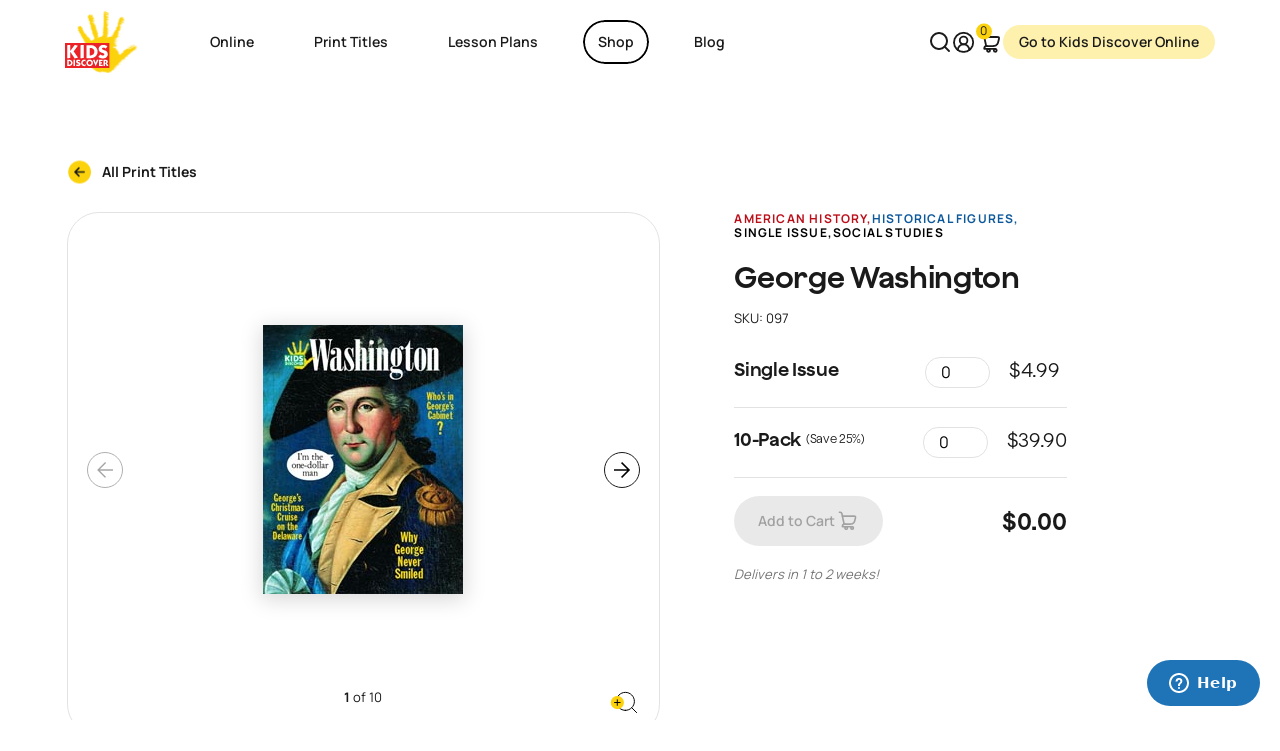

--- FILE ---
content_type: text/html; charset=UTF-8
request_url: https://kidsdiscover.com/shop/issues/george-washington-for-kids/
body_size: 47669
content:
<!DOCTYPE html>
<html lang="en-US">
<head>
	<meta charset="UTF-8" />
	<meta name="viewport" content="width=device-width, initial-scale=1" />
<meta name='robots' content='index, follow, max-image-preview:large, max-snippet:-1, max-video-preview:-1' />

	<!-- This site is optimized with the Yoast SEO plugin v26.8 - https://yoast.com/product/yoast-seo-wordpress/ -->
	<meta name="description" content="Washington, for kids studying our country’s early history, is a must-read: They’ll learn all about how his early military successes foreshadowed the bravery and firm leadership skills he showed as our nation’s first, and best-loved, president." />
	<link rel="canonical" href="https://kidsdiscover.com/shop/issues/george-washington-for-kids/" />
	<meta property="og:locale" content="en_US" />
	<meta property="og:type" content="article" />
	<meta property="og:title" content="George Washington - Kids Discover" />
	<meta property="og:description" content="Washington, for kids studying our country’s early history, is a must-read: They’ll learn all about how his early military successes foreshadowed the bravery and firm leadership skills he showed as our nation’s first, and best-loved, president." />
	<meta property="og:url" content="https://kidsdiscover.com/shop/issues/george-washington-for-kids/" />
	<meta property="og:site_name" content="Kids Discover" />
	<meta property="article:modified_time" content="2025-02-05T08:48:07+00:00" />
	<meta property="og:image" content="https://kidsdiscover.com/wp-content/uploads/2013/05/097.jpg" />
	<meta property="og:image:width" content="200" />
	<meta property="og:image:height" content="269" />
	<meta property="og:image:type" content="image/jpeg" />
	<meta name="twitter:card" content="summary_large_image" />
	<meta name="twitter:site" content="@kids_discover" />
	<meta name="twitter:label1" content="Est. reading time" />
	<meta name="twitter:data1" content="1 minute" />
	<script type="application/ld+json" class="yoast-schema-graph">{"@context":"https://schema.org","@graph":[{"@type":"WebPage","@id":"https://kidsdiscover.com/shop/issues/george-washington-for-kids/","url":"https://kidsdiscover.com/shop/issues/george-washington-for-kids/","name":"George Washington - Kids Discover","isPartOf":{"@id":"https://kidsdiscover.com/#website"},"primaryImageOfPage":{"@id":"https://kidsdiscover.com/shop/issues/george-washington-for-kids/#primaryimage"},"image":{"@id":"https://kidsdiscover.com/shop/issues/george-washington-for-kids/#primaryimage"},"thumbnailUrl":"https://kidsdiscover.com/wp-content/uploads/2013/05/097.jpg","datePublished":"2013-05-10T18:39:14+00:00","dateModified":"2025-02-05T08:48:07+00:00","description":"Washington, for kids studying our country’s early history, is a must-read: They’ll learn all about how his early military successes foreshadowed the bravery and firm leadership skills he showed as our nation’s first, and best-loved, president.","breadcrumb":{"@id":"https://kidsdiscover.com/shop/issues/george-washington-for-kids/#breadcrumb"},"inLanguage":"en-US","potentialAction":[{"@type":"ReadAction","target":["https://kidsdiscover.com/shop/issues/george-washington-for-kids/"]}]},{"@type":"ImageObject","inLanguage":"en-US","@id":"https://kidsdiscover.com/shop/issues/george-washington-for-kids/#primaryimage","url":"https://kidsdiscover.com/wp-content/uploads/2013/05/097.jpg","contentUrl":"https://kidsdiscover.com/wp-content/uploads/2013/05/097.jpg","width":200,"height":269},{"@type":"BreadcrumbList","@id":"https://kidsdiscover.com/shop/issues/george-washington-for-kids/#breadcrumb","itemListElement":[{"@type":"ListItem","position":1,"name":"Home","item":"https://kidsdiscover.com/"},{"@type":"ListItem","position":2,"name":"Shop","item":"https://kidsdiscover.com/shop/"},{"@type":"ListItem","position":3,"name":"George Washington"}]},{"@type":"WebSite","@id":"https://kidsdiscover.com/#website","url":"https://kidsdiscover.com/","name":"Kids Discover","description":"","potentialAction":[{"@type":"SearchAction","target":{"@type":"EntryPoint","urlTemplate":"https://kidsdiscover.com/?s={search_term_string}"},"query-input":{"@type":"PropertyValueSpecification","valueRequired":true,"valueName":"search_term_string"}}],"inLanguage":"en-US"}]}</script>
	<!-- / Yoast SEO plugin. -->


<title>George Washington - Kids Discover</title>
<link rel='dns-prefetch' href='//kidsdiscover.com' />
<link rel='dns-prefetch' href='//ajax.googleapis.com' />
<link rel='dns-prefetch' href='//www.googletagmanager.com' />
<link rel="alternate" title="oEmbed (JSON)" type="application/json+oembed" href="https://kidsdiscover.com/wp-json/oembed/1.0/embed?url=https%3A%2F%2Fkidsdiscover.com%2Fshop%2Fissues%2Fgeorge-washington-for-kids%2F" />
<link rel="alternate" title="oEmbed (XML)" type="text/xml+oembed" href="https://kidsdiscover.com/wp-json/oembed/1.0/embed?url=https%3A%2F%2Fkidsdiscover.com%2Fshop%2Fissues%2Fgeorge-washington-for-kids%2F&#038;format=xml" />
<style id='wp-img-auto-sizes-contain-inline-css' type='text/css'>
img:is([sizes=auto i],[sizes^="auto," i]){contain-intrinsic-size:3000px 1500px}
/*# sourceURL=wp-img-auto-sizes-contain-inline-css */
</style>
<link rel='stylesheet' id='wpfb-css' href='//kidsdiscover.com/wp-content/plugins/wp-filebase/wp-filebase.css?t=1662359912&#038;ver=3.4.4' type='text/css' media='all' />
<style id='acf-layout-navbar-style-inline-css' type='text/css'>
@media (min-width: 992px){.nav--lvl-0.show,.nav--lvl-1.show,.nav--lvl-2.show,.nav--lvl-3.show{opacity:1 !important;visibility:visible}}@media (min-width: 992px){.nav--lvl-1,.nav--lvl-2,.nav--lvl-3{z-index:10}}.nav__menu{list-style:none;margin:0;padding:0}.nav__item--dropdown{position:relative !important}@media (min-width: 992px){.nav__item--dropdown:hover>.nav__panel{opacity:1 !important;visibility:visible !important}.nav__item--dropdown:hover .nav__link{opacity:1;-webkit-transform:translate3d(0, 0, 0);transform:translate3d(0, 0, 0)}}@media (min-width: 992px){.nav__item--dropdown>.nav__link .nav__link-item::before{right:calc((.9375rem/-1) - 15px) !important}}@media (max-width: 991.98px){.nav__link{display:block;-webkit-transition:none;transition:none}}.nav__link--dropdown{position:relative}@media (max-width: 991.98px){.nav__link--dropdown.show::after{-webkit-transform:translateY(-50%) rotate(-90deg);transform:translateY(-50%) rotate(-90deg)}}.nav__link--dropdown::after{content:"";background-image:url("data:image/svg+xml,<svg version='1.2' xmlns='http://www.w3.org/2000/svg' viewBox='0 0 10 28' width='10' height='28'><path fill='%23FBD20B' d='M9.297 15q0 0.203-0.156 0.359l-7.281 7.281q-0.156 0.156-0.359 0.156t-0.359-0.156l-0.781-0.781q-0.156-0.156-0.156-0.359t0.156-0.359l6.141-6.141-6.141-6.141q-0.156-0.156-0.156-0.359t0.156-0.359l0.781-0.781q0.156-0.156 0.359-0.156t0.359 0.156l7.281 7.281q0.156 0.156 0.156 0.359z'></path></svg>");-webkit-transform-origin:center;transform-origin:center;border:0;background-repeat:no-repeat;background-position:center;background-size:contain;height:1.25rem;width:1.25rem}@media (max-width: 767.98px){.nav__link--dropdown::after{height:1.875rem;width:1.875rem}}@media (min-width: 992px){.nav__link--dropdown::after{background-image:url("data:image/svg+xml,<svg xmlns='http://www.w3.org/2000/svg' width='24' height='24' viewBox='0 0 24 24'><path fill='%23fff' d='M7.406 7.828l4.594 4.594 4.594-4.594 1.406 1.406-6 6-6-6z'></path></svg>")}}@media (min-width: 1200px){.nav__link--dropdown::after{height:1.5rem;width:1.5rem}}@media (max-width: 991.98px){.nav__link--dropdown::after{position:absolute;top:50%;-webkit-transform:translateY(-50%);transform:translateY(-50%);right:var(--navbar-link-lvl-0-spacer-x-start);font-size:1rem;-webkit-transform:translateY(-50%) rotate(90deg);transform:translateY(-50%) rotate(90deg)}}@media (max-width: 991.98px){.nav__menu--lvl-0{display:-webkit-box;display:-ms-flexbox;display:flex;-webkit-box-orient:vertical;-webkit-box-direction:normal;-ms-flex-direction:column;flex-direction:column;-webkit-box-align:center;-ms-flex-align:center;align-items:center;-webkit-box-pack:center;-ms-flex-pack:center;justify-content:center;padding-top:var(--spacers-sm-vw)}}@media (min-width: 992px){.nav__item--lvl-0:first-child .nav__link--lvl-0{padding-left:0}}@media (min-width: 992px){.nav__item--lvl-0:last-child .nav__link--lvl-0{padding-right:0}}.nav__link--lvl-0{padding-top:var(--navbar-link-lvl-0-spacer-y-start);padding-bottom:var(--navbar-link-lvl-0-spacer-y-end);padding-left:calc(var(--navbar-link-lvl-0-spacer-x-start) * 0.5);padding-right:calc(var(--navbar-link-lvl-0-spacer-x-end) * 0.5);display:block;color:var(--navbar-link-lvl-0-color);font-size:var(--navbar-link-lvl-0);position:relative;text-decoration:none !important;font-weight:600}.nav__link--lvl-0:hover{color:var(--navbar-link-lvl-0-color-hover)}@media (max-width: 991.98px){.nav__link--lvl-0{display:block;font-family:"Jokker",serif}}@media (min-width: 992px){.nav__link--lvl-0{white-space:nowrap;display:-webkit-box;display:-ms-flexbox;display:flex;-webkit-box-pack:center;-ms-flex-pack:center;justify-content:center;-webkit-box-align:center;-ms-flex-align:center;align-items:center;height:var(--navbar-height)}}@media (hover: hover){.nav__link--lvl-0:hover .nav__link-item{position:relative;color:var(--navbar-link-lvl-0-color)}}.nav__link--lvl-0 .nav__link-item{position:relative;border-radius:var(--border-radius-md)}@media (min-width: 992px){.nav__link--lvl-0 .nav__link-item{overflow:hidden}}@media (min-width: 992px){.nav__link--lvl-0 .nav__link-item::after{position:absolute;top:0;bottom:0;left:0;right:0;content:"";border:1.5px solid var(--navbar-current-border-color);z-index:-1;border-radius:var(--border-radius-md);opacity:0;visibility:hidden}}.nav__link-item{-webkit-transition:left 0.4s ease;transition:left 0.4s ease;z-index:1;display:-webkit-box;display:-ms-flexbox;display:flex;height:100%;-webkit-box-align:center;-ms-flex-align:center;align-items:center;padding-left:calc(var(--navbar-link-lvl-0-spacer-x-start) * 0.5);padding-right:calc(var(--navbar-link-lvl-0-spacer-x-end) * 0.5)}@media (min-width: 992px){.nav__link-item:before{background:var(--btn-bg-color-hover);-webkit-transition:left 0.3s ease;transition:left 0.3s ease;content:'';position:absolute;z-index:-1;border-radius:var(--border-radius-md);width:100%;top:0;bottom:0;right:0;left:100%}}@media (hover: hover) and (min-width: 992px){.nav__link-item:hover:before{left:0}}.nav__link--lvl-1{padding-top:.3125rem;padding-bottom:.3125rem;color:var(--navbar-link-lvl-1-color);font-size:var(--navbar-link-lvl-1);display:block;padding-left:var(--navbar-link-lvl-1-spacer-x-start);padding-right:var(--navbar-link-lvl-1-spacer-x-end);padding-top:var(--navbar-link-lvl-1-spacer-y-start);padding-bottom:var(--navbar-link-lvl-1-spacer-y-end)}.nav__link--lvl-1:hover{color:var(--navbar-link-lvl-1-color-hover)}@media (max-width: 991.98px){.nav__link--lvl-1{display:inline-block}}@media (hover: hover){.nav__link--lvl-1:hover .nav__link-item{color:var(--navbar-link-lvl-1-color)}}.nav__link--lvl-2{padding-left:var(--navbar-link-lvl-2-spacer-x-start);padding-right:var(--navbar-link-lvl-2-spacer-x-end);padding-top:var(--navbar-link-lvl-2-spacer-y-start);padding-bottom:var(--navbar-link-lvl-2-spacer-y-end);color:var(--navbar-link-lvl-2-color);font-size:var(--navbar-link-lvl-2);display:block}.nav__link--lvl-2:hover{color:var(--navbar-link-lvl-2-color-hover)}.navbar{width:100%;-webkit-transition:height 0.2s cubic-bezier(0.215, 0.61, 0.355, 1) !important;transition:height 0.2s cubic-bezier(0.215, 0.61, 0.355, 1) !important;z-index:1030;position:sticky;top:0;left:0;right:0;height:var(--navbar-height)}@media (min-width: 992px){.navbar{left:clamp(calc((25px * var(--min-font-size-controler))), calc(2.89017vw), calc(50px * var(--max-font-size-controler)));right:clamp(calc((25px * var(--min-font-size-controler))), calc(2.89017vw), calc(50px * var(--max-font-size-controler)));width:calc(100% - clamp(calc((50px * var(--min-font-size-controler))), calc(5.78035vw), calc(100px * var(--max-font-size-controler))))}}@media (min-width: 992px){.navbar .nav__container{background-color:var(--navbar-bg-color);border-bottom-left-radius:34px;border-bottom-right-radius:34px}}.navbar .block-label{margin:0}.navbar .icon-shop{-webkit-box-shadow:none;box-shadow:none;background:none;border:none}.menu-open-depth .nav__container{background-color:#e9ecef;z-index:2}@media (min-width: 992px){.menu-open-depth .nav__container{border-top-left-radius:5px;border-top-right-radius:5px}}.menu-open-depth .navbar{background-color:#e9ecef}@media (min-width: 992px){.menu-open-depth .navbar::before{position:fixed;top:-20px;left:-50vw;right:-50vw;bottom:0;content:"";background:rgba(26,26,26,0.6);z-index:1;height:0;opacity:0;visibility:hidden;pointer-events:none;opacity:1;visibility:visible;height:calc(100vh + 20px)}}.nav__container{-ms-flex-wrap:nowrap;flex-wrap:nowrap;display:-webkit-box;display:-ms-flexbox;display:flex;height:var(--navbar-height);-webkit-box-flex:var(--navbar-height);-ms-flex:var(--navbar-height) 0 0px;flex:var(--navbar-height) 0 0;display:flex;-webkit-box-align:center;-ms-flex-align:center;align-items:center;-webkit-box-pack:justify;-ms-flex-pack:justify;justify-content:space-between;position:relative}.nav__brand{-webkit-box-flex:0;-ms-flex:0 0 auto;flex:0 0 auto;width:var(--navbar-brand-width);margin-right:var(--spacers-sm-vw);z-index:1020}.nav__brand img,.nav__brand svg,.nav__brand object{height:auto;display:block;width:var(--navbar-brand-logo-width)}@media (max-width: 991.98px){.navbar-transparent-light .current-menu-ancestor .nav__link-item,.navbar-transparent-light .current_page_ancestor .nav__link-item,.navbar-transparent-light .current_page_parent .nav__link-item,.navbar-transparent-light .current-menu-item.nav__link--lvl-0 .nav__link-item,.navbar-transparent-light .current-menu-parent.nav__link--lvl-0 .nav__link-item,.navbar-transparent-light .active .nav__link-item,.navbar-transparent-light .is-active .nav__link-item,.navbar-light .current-menu-ancestor .nav__link-item,.navbar-light .current_page_ancestor .nav__link-item,.navbar-light .current_page_parent .nav__link-item,.navbar-light .current-menu-item.nav__link--lvl-0 .nav__link-item,.navbar-light .current-menu-parent.nav__link--lvl-0 .nav__link-item,.navbar-light .active .nav__link-item,.navbar-light .is-active .nav__link-item,.navbar-transparent-dark .current-menu-ancestor .nav__link-item,.navbar-transparent-dark .current_page_ancestor .nav__link-item,.navbar-transparent-dark .current_page_parent .nav__link-item,.navbar-transparent-dark .current-menu-item.nav__link--lvl-0 .nav__link-item,.navbar-transparent-dark .current-menu-parent.nav__link--lvl-0 .nav__link-item,.navbar-transparent-dark .active .nav__link-item,.navbar-transparent-dark .is-active .nav__link-item,.navbar-dark .current-menu-ancestor .nav__link-item,.navbar-dark .current_page_ancestor .nav__link-item,.navbar-dark .current_page_parent .nav__link-item,.navbar-dark .current-menu-item.nav__link--lvl-0 .nav__link-item,.navbar-dark .current-menu-parent.nav__link--lvl-0 .nav__link-item,.navbar-dark .active .nav__link-item,.navbar-dark .is-active .nav__link-item{color:#22B7F2 !important}}.navbar-transparent-light .current-menu-ancestor .nav__link-item::after,.navbar-transparent-light .current_page_ancestor .nav__link-item::after,.navbar-transparent-light .current_page_parent .nav__link-item::after,.navbar-transparent-light .current-menu-item.nav__link--lvl-0 .nav__link-item::after,.navbar-transparent-light .current-menu-parent.nav__link--lvl-0 .nav__link-item::after,.navbar-transparent-light .active .nav__link-item::after,.navbar-transparent-light .is-active .nav__link-item::after,.navbar-light .current-menu-ancestor .nav__link-item::after,.navbar-light .current_page_ancestor .nav__link-item::after,.navbar-light .current_page_parent .nav__link-item::after,.navbar-light .current-menu-item.nav__link--lvl-0 .nav__link-item::after,.navbar-light .current-menu-parent.nav__link--lvl-0 .nav__link-item::after,.navbar-light .active .nav__link-item::after,.navbar-light .is-active .nav__link-item::after,.navbar-transparent-dark .current-menu-ancestor .nav__link-item::after,.navbar-transparent-dark .current_page_ancestor .nav__link-item::after,.navbar-transparent-dark .current_page_parent .nav__link-item::after,.navbar-transparent-dark .current-menu-item.nav__link--lvl-0 .nav__link-item::after,.navbar-transparent-dark .current-menu-parent.nav__link--lvl-0 .nav__link-item::after,.navbar-transparent-dark .active .nav__link-item::after,.navbar-transparent-dark .is-active .nav__link-item::after,.navbar-dark .current-menu-ancestor .nav__link-item::after,.navbar-dark .current_page_ancestor .nav__link-item::after,.navbar-dark .current_page_parent .nav__link-item::after,.navbar-dark .current-menu-item.nav__link--lvl-0 .nav__link-item::after,.navbar-dark .current-menu-parent.nav__link--lvl-0 .nav__link-item::after,.navbar-dark .active .nav__link-item::after,.navbar-dark .is-active .nav__link-item::after{opacity:1;visibility:visible}@media (max-width: 991.98px){.navbar-transparent-light .current-menu-ancestor .nav__link-item::after,.navbar-transparent-light .current_page_ancestor .nav__link-item::after,.navbar-transparent-light .current_page_parent .nav__link-item::after,.navbar-transparent-light .current-menu-item.nav__link--lvl-0 .nav__link-item::after,.navbar-transparent-light .current-menu-parent.nav__link--lvl-0 .nav__link-item::after,.navbar-transparent-light .active .nav__link-item::after,.navbar-transparent-light .is-active .nav__link-item::after,.navbar-light .current-menu-ancestor .nav__link-item::after,.navbar-light .current_page_ancestor .nav__link-item::after,.navbar-light .current_page_parent .nav__link-item::after,.navbar-light .current-menu-item.nav__link--lvl-0 .nav__link-item::after,.navbar-light .current-menu-parent.nav__link--lvl-0 .nav__link-item::after,.navbar-light .active .nav__link-item::after,.navbar-light .is-active .nav__link-item::after,.navbar-transparent-dark .current-menu-ancestor .nav__link-item::after,.navbar-transparent-dark .current_page_ancestor .nav__link-item::after,.navbar-transparent-dark .current_page_parent .nav__link-item::after,.navbar-transparent-dark .current-menu-item.nav__link--lvl-0 .nav__link-item::after,.navbar-transparent-dark .current-menu-parent.nav__link--lvl-0 .nav__link-item::after,.navbar-transparent-dark .active .nav__link-item::after,.navbar-transparent-dark .is-active .nav__link-item::after,.navbar-dark .current-menu-ancestor .nav__link-item::after,.navbar-dark .current_page_ancestor .nav__link-item::after,.navbar-dark .current_page_parent .nav__link-item::after,.navbar-dark .current-menu-item.nav__link--lvl-0 .nav__link-item::after,.navbar-dark .current-menu-parent.nav__link--lvl-0 .nav__link-item::after,.navbar-dark .active .nav__link-item::after,.navbar-dark .is-active .nav__link-item::after{display:none !important}}.navbar-transparent-light .no-link>.nav__link,.navbar-light .no-link>.nav__link,.navbar-transparent-dark .no-link>.nav__link,.navbar-dark .no-link>.nav__link{color:#1a1a1a !important}.navbar-transparent-light{--navbar-bg-color:rgba(0,0,0,0)}@media (min-width: 992px){.navbar-transparent-light{--navbar-link-lvl-0-color:#fff;--navbar-link-lvl-0-color-hover:#fff;--navbar-link-lvl-1-color:#fff;--navbar-link-lvl-1-color-hover:#fff;--navbar-link-lvl-2-color:#fff;--navbar-link-lvl-2-color-hover:#fff}}.navbar-transparent-light .menu-toggler-line{background-color:#fff}.navbar-light{--navbar-bg-color:#fff;--navbar-border-color:rgba(33,33,33,0.2)}@media (min-width: 992px){.navbar-light{--navbar-link-lvl-0-color:#1a1a1a;--navbar-link-lvl-0-color-hover:#1a1a1a;--navbar-link-lvl-1-color:#1a1a1a;--navbar-link-lvl-1-color-hover:#1a1a1a;--navbar-link-lvl-2-color:#1a1a1a;--navbar-link-lvl-2-color-hover:#1a1a1a}}.navbar-light .menu-toggler-line{background-color:#1a1a1a}@media (min-width: 992px){.navbar-light .nav__item--lvl-0.nav__item--dropdown::before,.navbar-light .nav__desktop-dropdown li:not(.nav__custom) .nav__panel--lvl-1{top:var(--navbar-height)}}.navbar-transparent-dark{--navbar-bg-color:rgba(0,0,0,0);--navbar-border-color:rgba(33,33,33,0.2)}@media (min-width: 992px){.navbar-transparent-dark{--navbar-link-lvl-0-color:#1a1a1a;--navbar-link-lvl-0-color-hover:#1a1a1a;--navbar-link-lvl-1-color:#1a1a1a;--navbar-link-lvl-1-color-hover:#1a1a1a;--navbar-link-lvl-2-color:#1a1a1a;--navbar-link-lvl-2-color-hover:#1a1a1a}}.navbar-transparent-dark .menu-toggler-line{background-color:#1a1a1a}.navbar.navbar-dark{--navbar-bg-color:#1a1a1a}@media (min-width: 992px){.navbar.navbar-dark{--navbar-link-lvl-0-color:#fff;--navbar-link-lvl-0-color-hover:#fff;--navbar-link-lvl-1-color:#fff;--navbar-link-lvl-1-color-hover:#fff;--navbar-link-lvl-2-color:#fff;--navbar-link-lvl-2-color-hover:#fff}}.navbar.navbar-dark .menu-toggler-line{background-color:#fff}.navbar.nav-scrolling{color:#1a1a1a;height:var(--navbar-height);--navbar-bg-color:#fff;--navbar-border-color:rgba(33,33,33,0.2)}@media (min-width: 992px){.navbar.nav-scrolling{--navbar-link-lvl-0-color:#1a1a1a;--navbar-link-lvl-0-color-hover:#1a1a1a;--navbar-link-lvl-1-color:#1a1a1a;--navbar-link-lvl-1-color-hover:#1a1a1a;--navbar-link-lvl-2-color:#1a1a1a;--navbar-link-lvl-2-color-hover:#1a1a1a}}.navbar.nav-scrolling .menu-toggler-line{background-color:#1a1a1a}#page{margin-top:calc(var(--navbar-height) * -1)}.nav__actions{-ms-flex-wrap:wrap;flex-wrap:wrap;-webkit-box-align:center;-ms-flex-align:center;align-items:center;gap:clamp(calc((10px * var(--min-font-size-controler))), calc(1.15607vw), calc(20px * var(--max-font-size-controler)));display:-webkit-box;display:-ms-flexbox;display:flex;z-index:1020}@media (min-width: 992px){.nav__actions{min-width:var(--navbar-brand-width);-webkit-box-pack:end;-ms-flex-pack:end;justify-content:flex-end;-webkit-box-flex:0;-ms-flex:0 0 auto;flex:0 0 auto;width:auto;max-width:100%;gap:.3125rem;margin-left:auto}}@media (min-width: 1200px){.nav__actions{gap:.9375rem}}@media (min-width: 992px) and (max-width: 1199.98px){.nav__actions .btn{padding-left:.625rem;padding-right:.625rem}}@media (max-width: 991.98px){.nav__actions .btn{padding:.8125rem .625rem;line-height:1}}.nav__actions .btn-light{font-weight:400}.nav__actions--mobile{text-align:center;padding-top:var(--spacers-md);z-index:1;display:-webkit-box;display:-ms-flexbox;display:flex;-webkit-box-orient:vertical;-webkit-box-direction:normal;-ms-flex-direction:column;flex-direction:column;gap:0;margin-left:auto;margin-right:auto}@media (max-width: 991.98px){.nav__actions--mobile .icon-search,.nav__actions--mobile .icon-user,.nav__actions--mobile .total-cart{display:none}}@media (min-width: 992px){.nav__actions--mobile{display:none}}.nav__actions__button{margin-top:auto;background-color:#22B7F2;padding:var(--spacers-sm-vw) var(--spacers-sm);display:-webkit-box;display:-ms-flexbox;display:flex;-webkit-box-pack:center;-ms-flex-pack:center;justify-content:center}.nav__actions__buttons{display:-webkit-box;display:-ms-flexbox;display:flex;gap:1.25rem;max-width:18.75rem;margin-left:auto;margin-right:auto}.nav__actions__buttons .btn{width:100%}.nav__actions__socials{margin-top:var(--spacers-xs)}.nav__actions__socials .social-icons{-webkit-box-pack:center;-ms-flex-pack:center;justify-content:center}.nav__actions__socials a{width:clamp(calc((25px * var(--min-font-size-controler))), calc(1.44509vw), calc(25px * var(--max-font-size-controler)))}.nav__actions__socials path{fill:#fff !important}.nav__item--back{display:none !important;color:inherit;cursor:pointer;-webkit-box-align:center;-ms-flex-align:center;align-items:center;height:var(--navbar-height);top:calc(var(--navbar-height) * -1);top:0;left:calc(var(--gutter-base)*.5);right:calc(var(--gutter-base)*.5);position:fixed !important;z-index:16}@media (max-width: 991.98px){.nav__item--back{display:-webkit-box !important;display:-ms-flexbox !important;display:flex !important}}.item-back__icon{width:2.8125rem;height:2.8125rem;background-color:#f2f2f2;border-radius:var(--border-radius-sm);-webkit-box-align:center;-ms-flex-align:center;align-items:center;-webkit-box-pack:center;-ms-flex-pack:center;justify-content:center;display:-webkit-box;display:-ms-flexbox;display:flex}.item-back__icon::after{-webkit-filter:none !important;filter:none !important;width:1.25rem !important}.item-back__title{font-weight:700;color:#fff;position:absolute;left:50%;-webkit-transform:translateX(-50%);transform:translateX(-50%);white-space:nowrap;width:60%;text-align:center;text-overflow:ellipsis;overflow:hidden}.navbar-toggler{-ms-touch-action:manipulation;touch-action:manipulation;border:0;padding-left:.3125rem !important;padding-right:.3125rem !important;width:2.8125rem;height:2.8125rem;border-radius:var(--border-radius-sm);-webkit-box-align:center;-ms-flex-align:center;align-items:center;-webkit-box-pack:center;-ms-flex-pack:center;justify-content:center;display:-webkit-box;display:-ms-flexbox;display:flex;background-color:transparent;position:relative}.navbar-toggler::after{background-image:url("data:image/svg+xml,<svg xmlns='http://www.w3.org/2000/svg' width='226' height='227' viewBox='0 0 226 227' fill='none'><path fill-rule='evenodd' clip-rule='evenodd' d='M113 0C22.6 0 0 22.7 0 113.5C0 204.3 22.6 227 113 227C203.4 227 226 204.3 226 113.5C226 22.7 203.4 0 113 0Z' fill='%23FEF1AE'/></svg>");background-repeat:no-repeat;background-position:center;background-size:contain;height:100%;width:100%;content:"";display:inline-block;position:absolute;left:0;right:0;top:0;bottom:0;z-index:-1;-webkit-transition:all 0.2s ease-in-out;transition:all 0.2s ease-in-out}@media (min-width: 992px){.navbar-toggler{display:none !important}}.navbar-toggler:hover,.navbar-toggler:focus{outline:none;-webkit-box-shadow:none;box-shadow:none}.menu-toggler{position:relative;width:20px;height:30px;-webkit-transform:translateZ(0);transform:translateZ(0);-webkit-transition:opacity .35s;transition:opacity .35s;cursor:pointer;display:-webkit-box;display:-ms-flexbox;display:flex}.menu-toggler-line{background-color:#1a1a1a !important;position:absolute;top:0;right:0;left:0;width:100%;height:2px;-webkit-transform:translateY(0) translateZ(0);transform:translateY(0) translateZ(0);-webkit-transition:background-color 0.35s,opacity 0.175s cubic-bezier(0.215, 0.61, 0.355, 1),-webkit-transform 0.175s cubic-bezier(0.215, 0.61, 0.355, 1);transition:background-color 0.35s,opacity 0.175s cubic-bezier(0.215, 0.61, 0.355, 1),-webkit-transform 0.175s cubic-bezier(0.215, 0.61, 0.355, 1);transition:background-color 0.35s,transform 0.175s cubic-bezier(0.215, 0.61, 0.355, 1),opacity 0.175s cubic-bezier(0.215, 0.61, 0.355, 1);transition:background-color 0.35s,transform 0.175s cubic-bezier(0.215, 0.61, 0.355, 1),opacity 0.175s cubic-bezier(0.215, 0.61, 0.355, 1),-webkit-transform 0.175s cubic-bezier(0.215, 0.61, 0.355, 1)}.menu-toggler-line.line-1{top:7px}.menu-toggler-line.line-2{top:15px}.menu-toggler-line.line-3{top:23px}.menu-open .menu-toggler .menu-toggler-line{width:80%;margin:0 auto}.menu-open .menu-toggler .line-1{-webkit-transform:translateY(8px) rotate(45deg);transform:translateY(8px) rotate(45deg)}.menu-open .menu-toggler .line-2{opacity:0}.menu-open .menu-toggler .line-3{-webkit-transform:translateY(-8px) rotate(-45deg);transform:translateY(-8px) rotate(-45deg)}@media (max-width: 991.98px){.nav__container::before{background-color:#fff;content:"";top:0;left:0;right:0;position:fixed;height:var(--navbar-height);z-index:1020}.nav__wrapper{opacity:0;visibility:hidden;-webkit-transition:opacity .2s ease-in-out;transition:opacity .2s ease-in-out;position:absolute}.nav__wrapper::after{height:var(--navbar-height);background-color:#fff;position:fixed;top:0;left:0;right:0;content:"";z-index:2}.menu-open{position:fixed;right:0;left:0;overflow:hidden !important}.menu-open .no-link .nav__link--dropdown .nav__link-item,.menu-open .no-link .nav__link--dropdown .btn__wrap,.menu-open .no-link .nav__link--dropdown .btn__text{pointer-events:none}.menu-open .navbar-search{display:none !important}.menu-open .nav__wrapper{opacity:1;visibility:visible;position:absolute;left:0;top:0;right:0;bottom:0;height:calc((var(--vh, 1vh)*100));opacity:1;z-index:1010;overflow-y:auto;overflow-x:hidden;background-color:#fff}.menu-open .nav__panel--lvl-0{opacity:1 !important;visibility:visible;left:0 !important}}@media (max-width: 991.98px) and (max-width: 991.98px){.menu-open .nav__panel .nav__actions{padding-left:calc(var(--gutter-base)*.5);padding-right:calc(var(--gutter-base)*.5)}}.menu-open:not(.mobile){overflow:hidden;padding-right:var(--scroll-width)}.navbar{-webkit-transition:height 0.2s cubic-bezier(0.215, 0.61, 0.355, 1),background-color 0.1s cubic-bezier(0.215, 0.61, 0.355, 1);transition:height 0.2s cubic-bezier(0.215, 0.61, 0.355, 1),background-color 0.1s cubic-bezier(0.215, 0.61, 0.355, 1)}.nav__container{-webkit-transition:linear 0.3s;transition:linear 0.3s}@-webkit-keyframes slideIn{0%{-webkit-transform:translateY(-100%);transform:translateY(-100%)}100%{-webkit-transform:translateY(0);transform:translateY(0)}}@keyframes slideIn{0%{-webkit-transform:translateY(-100%);transform:translateY(-100%)}100%{-webkit-transform:translateY(0);transform:translateY(0)}}@media (max-width: 991.98px){.nav__mobile-slide{position:relative;z-index:10}}@media (max-width: 991.98px){.nav__mobile-slide .nav__panel{position:fixed;left:100vw;right:0;bottom:0;top:0;padding-top:var(--navbar-height);height:calc((var(--vh, 1vh)*100)) !important;-webkit-overflow-scrolling:touch;overflow-y:auto;overflow-x:hidden;-webkit-transition:left .2s ease-in-out;transition:left .2s ease-in-out;opacity:0}}@media (max-width: 991.98px){.nav__mobile-slide .nav__panel--lvl-0.show,.nav__mobile-slide .nav__panel--lvl-1.show,.nav__mobile-slide .nav__panel--lvl-2.show,.nav__mobile-slide .nav__panel--lvl-3.show{width:100vw;left:0;opacity:1 !important;visibility:visible}}@media (max-width: 991.98px){.nav__mobile-slide .nav__panel--lvl-1,.nav__mobile-slide .nav__panel--lvl-2,.nav__mobile-slide .nav__panel--lvl-3{z-index:10;left:100vw;opacity:0 !important;visibility:hiddenr}.nav__mobile-slide .nav__panel--lvl-1.show,.nav__mobile-slide .nav__panel--lvl-2.show,.nav__mobile-slide .nav__panel--lvl-3.show{z-index:11}}@media (max-width: 991.98px){.nav__mobile-slide .nav__panel--lvl-0{display:-webkit-box;display:-ms-flexbox;display:flex;-webkit-box-orient:vertical;-webkit-box-direction:normal;-ms-flex-direction:column;flex-direction:column}}@media (max-width: 991.98px){.nav__mobile-slide .nav__menu--lvl-0{width:100vw}}.menu-open-depth .nav__brand{opacity:0;visibility:hidden}.menu-open-depth .nav__panel .nav__actions{display:none !important}@media (min-width: 992px){.nav__desktop-dropdown li:not(.nav__custom) .nav__panel--lvl-1{-webkit-box-pack:center;-ms-flex-pack:center;justify-content:center;top:0;left:50%;-webkit-transform:translateX(-50%);transform:translateX(-50%);position:absolute;z-index:100;top:var(--navbar-height);overflow:visible;visibility:hidden;opacity:0;display:-webkit-box;display:-ms-flexbox;display:flex}}@media (min-width: 992px){.nav__desktop-dropdown li:not(.nav__custom) .nav__panel--lvl-1::after{position:absolute;width:100%;left:0;height:1.5rem;content:"";bottom:0;opacity:0.5;z-index:2}}@media (min-width: 992px){.nav__desktop-dropdown .nav__menu--lvl-0{display:-webkit-box !important;display:-ms-flexbox !important;display:flex !important;-ms-flex-preferred-size:auto;flex-basis:auto;-webkit-box-orient:horizontal;-webkit-box-direction:normal;-ms-flex-direction:row;flex-direction:row;-webkit-box-pack:center;-ms-flex-pack:center;justify-content:center}}@media (min-width: 992px){.nav__desktop-dropdown li:not(.nav__custom) .nav__menu--lvl-1{-webkit-box-shadow:0 7px 7px rgba(0,0,0,0.07);box-shadow:0 7px 7px rgba(0,0,0,0.07);display:-webkit-box;display:-ms-flexbox;display:flex;-webkit-box-orient:vertical;-webkit-box-direction:normal;-ms-flex-direction:column;flex-direction:column;-webkit-box-flex:1;-ms-flex:1 0 auto;flex:1 0 auto;background:var(--navbar-bg-color);padding:var(--spacers-sm)}}


/*# sourceURL=https://kidsdiscover.com/wp-content/themes/kidsdiscover30/nopio-css/style-block-layout-navbar.css */
</style>
<link rel='stylesheet' id='woocommerce-layout-css' href='https://kidsdiscover.com/wp-content/plugins/woocommerce/assets/css/woocommerce-layout.css?ver=10.4.3' type='text/css' media='all' />
<link rel='stylesheet' id='woocommerce-smallscreen-css' href='https://kidsdiscover.com/wp-content/plugins/woocommerce/assets/css/woocommerce-smallscreen.css?ver=10.4.3' type='text/css' media='only screen and (max-width: 768px)' />
<link rel='stylesheet' id='woocommerce-general-css' href='https://kidsdiscover.com/wp-content/plugins/woocommerce/assets/css/woocommerce.css?ver=10.4.3' type='text/css' media='all' />
<link rel='stylesheet' id='woocommerce-blocktheme-css' href='https://kidsdiscover.com/wp-content/plugins/woocommerce/assets/css/woocommerce-blocktheme.css?ver=10.4.3' type='text/css' media='all' />
<style id='woocommerce-inline-inline-css' type='text/css'>
.woocommerce form .form-row .required { visibility: visible; }
.woocommerce form .form-row .required { visibility: visible; }
/*# sourceURL=woocommerce-inline-inline-css */
</style>
<link rel='stylesheet' id='wc-blocks-style-legacy-template-css' href='https://kidsdiscover.com/wp-content/plugins/woocommerce/assets/client/blocks/legacy-template.css?ver=wc-10.4.3' type='text/css' media='all' />
<style id='acf-layout-footer-2-style-inline-css' type='text/css'>
.footer__nav{--footer-menu-grid-gap: 1.875rem 1.25rem}@media (min-width: 768px){.footer__nav{--footer-menu-grid-gap: 2.5rem 2.5rem}}.footer__nav .nav-item{-webkit-box-flex:1;-ms-flex-positive:1;flex-grow:1}.footer__nav ul{display:-webkit-box;display:-ms-flexbox;display:flex;-ms-flex-wrap:wrap;flex-wrap:wrap;grid-auto-columns:-webkit-min-content;grid-auto-columns:min-content;gap:var(--footer-menu-grid-gap);margin:0;font-size:var(--text-sm);line-height:var(--text-sm-line-height);font-weight:500;list-style:none;padding:0}@media (max-width: 767.98px){.footer__nav ul{margin-top:var(--spacers-md)}}.footer__nav .nav-link{position:relative;text-decoration:none;background-image:-webkit-gradient(linear, left top, left bottom, from(currentColor), to(currentColor));background-image:linear-gradient(currentColor, currentColor);background-position:0% 100%;background-repeat:no-repeat;background-size:0% 1px;-webkit-transition:background-size .3s;transition:background-size .3s}.footer__nav .nav-link.active,.footer__nav .nav-link:hover,.footer__nav .nav-link:active{text-decoration:none;color:currentColor}@media (hover: hover){.footer__nav .nav-link.active,.footer__nav .nav-link:hover,.footer__nav .nav-link:active{background-size:100% 1px}}.footer__nav .no-link>a{font-size:var(--title-sm);line-height:var(--title-sm-line-height);text-transform:uppercase}.footer__nav .dropdown-menu{background:transparent;margin:0;-webkit-transform:none !important;transform:none !important;position:relative !important;display:block !important;top:auto;border:0;font-size:var(--footer-nav-link);line-height:normal;padding:0;margin-top:clamp(calc((15px * var(--min-font-size-controler))), calc(.86705vw), calc(15px * var(--max-font-size-controler))) !important}.footer__nav .dropdown-menu .nav-item{list-style:none}.footer__nav .dropdown-menu .nav-item+.nav-item{margin-top:.625rem !important}@media (min-width: 768px){.footer__nav .nav-columns .dropdown-menu{-webkit-column-count:2;-moz-column-count:2;column-count:2}}.footer__nav .dropdown-menu .current-menu-item .nav-link{background-size:100% 1px !important}.footer__nav .dropdown-toggle{position:relative;line-height:1;display:inline-block;font-size:var(--title-sm);line-height:var(--title-sm-line-height);letter-spacing:var(--title-sm-letter-spacing);font-weight:600;font-family:"Jokker",serif;background-size:0 !important}@media (max-width: 767.98px){.footer__nav .dropdown-toggle{font-size:clamp(calc((20px * var(--min-font-size-controler))), calc(1.15607vw), calc(20px * var(--max-font-size-controler)))}}.footer{--footer-brand-width: 10rem}@media (min-width: 768px){.footer{--footer-brand-width: 11.875rem}}.footer__logo{width:var(--footer-brand-width);display:block;margin-bottom:var(--spacers-xxs)}@media (min-width: 768px){.footer__logo{margin-bottom:var(--spacers-md)}}@media (max-width: 991.98px){.footer__logo{text-align:center;margin-left:auto;margin-right:auto}}@media (max-width: 991.98px){.footer__social-icons{-webkit-box-align:center;-ms-flex-align:center;align-items:center;margin-bottom:1.25rem}}.footer__bottom{font-size:var(--footer-nav-link);line-height:normal}@media (max-width: 767.98px){.footer__bottom::after{display:none !important}}@media (min-width: 992px){.footer__bottom{line-height:1}}@media (max-width: 991.98px){.footer__bottom{padding-top:0 !important}}.footer__links{padding:0;margin:0;list-style:none;display:-webkit-box;display:-ms-flexbox;display:flex;-ms-flex-wrap:wrap;flex-wrap:wrap;gap:clamp(calc((5px * var(--min-font-size-controler))), calc(.28902vw), calc(5px * var(--max-font-size-controler))) clamp(calc((10px * var(--min-font-size-controler))), calc(.57803vw), calc(10px * var(--max-font-size-controler)))}@media (max-width: 991.98px){.footer__links{margin-top:var(--spacers-xs);margin-bottom:var(--spacers-xs)}}@media (min-width: 992px){.footer__links{margin-left:var(--spacers-sm);margin-right:var(--spacers-sm)}}@media (max-width: 991.98px){.footer__links li{display:block}}.footer__links a{position:relative;text-decoration:none;background-image:-webkit-gradient(linear, left top, left bottom, from(currentColor), to(currentColor));background-image:linear-gradient(currentColor, currentColor);background-position:0% 100%;background-repeat:no-repeat;background-size:0% 1px;-webkit-transition:background-size .3s;transition:background-size .3s}.footer__links a.active,.footer__links a:hover,.footer__links a:active{text-decoration:none;color:currentColor}@media (hover: hover){.footer__links a.active,.footer__links a:hover,.footer__links a:active{background-size:100% 1px}}@media (hover: hover){.footer__links a:hover{border-color:#fff !important}}.footer{--grid-columns:1fr;--spacer-y:var(--spacers-md);--spacer-x:0}@media (min-width: 768px){.footer{--grid-columns:1fr 1fr 1fr;--spacer-y:var(--spacers-xl)}}.footer__wrapper{padding:0;border-radius:var(--border-radius);overflow:hidden;border:1px solid var(--block-border-color);display:grid;gap:0;grid-template-columns:var(--grid-columns);-webkit-box-shadow:var(--box-shadow);box-shadow:var(--box-shadow)}.footer__item{display:-webkit-box;display:-ms-flexbox;display:flex;-webkit-box-orient:vertical;-webkit-box-direction:normal;-ms-flex-direction:column;flex-direction:column;position:relative}.footer__item+.footer__item{border-top:1px solid var(--block-border-color)}@media (min-width: 768px){.footer__item+.footer__item{border-top:0;border-left:1px solid var(--block-border-color)}}.footer__ratio{overflow:hidden}.footer__ratio::before{padding-top:49% !important}@media (min-width: 768px){.footer__ratio::before{padding-top:73.45% !important}}.footer__btn{display:-webkit-box;display:-ms-flexbox;display:flex;-webkit-box-pack:justify;-ms-flex-pack:justify;justify-content:space-between;font-size:var(--title-lg) !important;line-height:var(--title-lg-line-height) !important;letter-spacing:var(--title-lg-letter-spacing) !important;font-family:"Jokker",serif;margin:var(--spacers-md) var(--spacers-lg);position:absolute !important;left:0;right:0;top:0;z-index:10;bottom:auto;height:auto;width:auto}@media (min-width: 768px) and (max-width: 991.98px){.footer__btn{margin:var(--spacers-md) var(--spacers-sm)}}.footer__btn::after{height:clamp(calc((40px * var(--min-font-size-controler))), calc(2.31214vw), calc(40px * var(--max-font-size-controler))) !important;width:clamp(calc((40px * var(--min-font-size-controler))), calc(2.31214vw), calc(40px * var(--max-font-size-controler))) !important;right:0 !important}.footer__mobile{top:auto !important;bottom:0 !important;height:auto !important}@media (min-width: 768px){.footer__mobile{display:none !important}}@media (max-width: 767.98px){.footer__lottie{display:none !important}}.footer .has-link{-webkit-transition:all 0.2s ease-in-out;transition:all 0.2s ease-in-out}@media (hover: hover){.footer .has-link:hover{background-color:#FBD20B}}@media (max-width: 767.98px){.footer__right{position:relative;margin:0 !important;padding:0 !important}}@media (max-width: 767.98px){.footer__nav ul{display:grid;grid-template-columns:1fr 1fr;grid-template-rows:repeat(3, minmax(100px, auto));grid-gap:0;grid-template-areas:"a b" "a b" "a c"}}@media (max-width: 767.98px){.footer__nav li{position:relative;z-index:10}.footer__nav li:nth-child(1){grid-area:a}.footer__nav li:nth-child(2){grid-area:b}}@media (max-width: 767.98px){.footer__actions{position:absolute;display:grid;grid-template-columns:1fr 1fr;grid-template-rows:repeat(3, minmax(100px, auto));grid-gap:0;grid-template-areas:"a b" "a b" "a c";top:0;left:0;right:0;bottom:0}}@media (max-width: 559.98px){.footer__actions-btn{width:100%}}@media (max-width: 767.98px){.footer__actions-inner{grid-area:c;margin-top:var(--spacers-xs)}}


/*# sourceURL=https://kidsdiscover.com/wp-content/themes/kidsdiscover30/nopio-css/style-block-layout-footer-2.css */
</style>
<link rel='stylesheet' id='nopiomaster-style-css' href='https://kidsdiscover.com/wp-content/themes/kidsdiscover30/nopio-css/style.css?ver=0.1.0' type='text/css' media='all' />
<link rel='stylesheet' id='nopiomaster-component-col-cards--v3-style-css' href='https://kidsdiscover.com/wp-content/themes/kidsdiscover30/nopio-css/style-component-col-cards--v3.css?ver=0.1.0' type='text/css' media='all' />
<style id='wp-emoji-styles-inline-css' type='text/css'>

	img.wp-smiley, img.emoji {
		display: inline !important;
		border: none !important;
		box-shadow: none !important;
		height: 1em !important;
		width: 1em !important;
		margin: 0 0.07em !important;
		vertical-align: -0.1em !important;
		background: none !important;
		padding: 0 !important;
	}
/*# sourceURL=wp-emoji-styles-inline-css */
</style>
<style id='global-styles-inline-css' type='text/css'>
:root{--wp--preset--aspect-ratio--square: 1;--wp--preset--aspect-ratio--4-3: 4/3;--wp--preset--aspect-ratio--3-4: 3/4;--wp--preset--aspect-ratio--3-2: 3/2;--wp--preset--aspect-ratio--2-3: 2/3;--wp--preset--aspect-ratio--16-9: 16/9;--wp--preset--aspect-ratio--9-16: 9/16;--wp--preset--color--black: #000000;--wp--preset--color--cyan-bluish-gray: #abb8c3;--wp--preset--color--white: #ffffff;--wp--preset--color--pale-pink: #f78da7;--wp--preset--color--vivid-red: #cf2e2e;--wp--preset--color--luminous-vivid-orange: #ff6900;--wp--preset--color--luminous-vivid-amber: #fcb900;--wp--preset--color--light-green-cyan: #7bdcb5;--wp--preset--color--vivid-green-cyan: #00d084;--wp--preset--color--pale-cyan-blue: #8ed1fc;--wp--preset--color--vivid-cyan-blue: #0693e3;--wp--preset--color--vivid-purple: #9b51e0;--wp--preset--color--light: #fff;--wp--preset--color--light-yellow: #FFF7EB;--wp--preset--color--light-blue: #D7EFF9;--wp--preset--color--blue: #22B7F2;--wp--preset--color--dark: #000;--wp--preset--color--primary: #FBD20B;--wp--preset--gradient--vivid-cyan-blue-to-vivid-purple: linear-gradient(135deg,rgb(6,147,227) 0%,rgb(155,81,224) 100%);--wp--preset--gradient--light-green-cyan-to-vivid-green-cyan: linear-gradient(135deg,rgb(122,220,180) 0%,rgb(0,208,130) 100%);--wp--preset--gradient--luminous-vivid-amber-to-luminous-vivid-orange: linear-gradient(135deg,rgb(252,185,0) 0%,rgb(255,105,0) 100%);--wp--preset--gradient--luminous-vivid-orange-to-vivid-red: linear-gradient(135deg,rgb(255,105,0) 0%,rgb(207,46,46) 100%);--wp--preset--gradient--very-light-gray-to-cyan-bluish-gray: linear-gradient(135deg,rgb(238,238,238) 0%,rgb(169,184,195) 100%);--wp--preset--gradient--cool-to-warm-spectrum: linear-gradient(135deg,rgb(74,234,220) 0%,rgb(151,120,209) 20%,rgb(207,42,186) 40%,rgb(238,44,130) 60%,rgb(251,105,98) 80%,rgb(254,248,76) 100%);--wp--preset--gradient--blush-light-purple: linear-gradient(135deg,rgb(255,206,236) 0%,rgb(152,150,240) 100%);--wp--preset--gradient--blush-bordeaux: linear-gradient(135deg,rgb(254,205,165) 0%,rgb(254,45,45) 50%,rgb(107,0,62) 100%);--wp--preset--gradient--luminous-dusk: linear-gradient(135deg,rgb(255,203,112) 0%,rgb(199,81,192) 50%,rgb(65,88,208) 100%);--wp--preset--gradient--pale-ocean: linear-gradient(135deg,rgb(255,245,203) 0%,rgb(182,227,212) 50%,rgb(51,167,181) 100%);--wp--preset--gradient--electric-grass: linear-gradient(135deg,rgb(202,248,128) 0%,rgb(113,206,126) 100%);--wp--preset--gradient--midnight: linear-gradient(135deg,rgb(2,3,129) 0%,rgb(40,116,252) 100%);--wp--preset--font-size--small: 13px;--wp--preset--font-size--medium: 20px;--wp--preset--font-size--large: 36px;--wp--preset--font-size--x-large: 42px;--wp--preset--font-size--font-base: var(--font-size-base);--wp--preset--font-size--font-lead: var(--lead-font-size);--wp--preset--spacing--20: 0.44rem;--wp--preset--spacing--30: 0.67rem;--wp--preset--spacing--40: 1rem;--wp--preset--spacing--50: 1.5rem;--wp--preset--spacing--60: 2.25rem;--wp--preset--spacing--70: 3.38rem;--wp--preset--spacing--80: 5.06rem;--wp--preset--shadow--natural: 6px 6px 9px rgba(0, 0, 0, 0.2);--wp--preset--shadow--deep: 12px 12px 50px rgba(0, 0, 0, 0.4);--wp--preset--shadow--sharp: 6px 6px 0px rgba(0, 0, 0, 0.2);--wp--preset--shadow--outlined: 6px 6px 0px -3px rgb(255, 255, 255), 6px 6px rgb(0, 0, 0);--wp--preset--shadow--crisp: 6px 6px 0px rgb(0, 0, 0);}:root { --wp--style--global--content-size: var(--container-gutenberg);--wp--style--global--wide-size: 100%; }:where(body) { margin: 0; }.wp-site-blocks > .alignleft { float: left; margin-right: 2em; }.wp-site-blocks > .alignright { float: right; margin-left: 2em; }.wp-site-blocks > .aligncenter { justify-content: center; margin-left: auto; margin-right: auto; }:where(.wp-site-blocks) > * { margin-block-start: 24px; margin-block-end: 0; }:where(.wp-site-blocks) > :first-child { margin-block-start: 0; }:where(.wp-site-blocks) > :last-child { margin-block-end: 0; }:root { --wp--style--block-gap: 24px; }body{padding-top: 0px;padding-right: 0px;padding-bottom: 0px;padding-left: 0px;}a:where(:not(.wp-element-button)){text-decoration: underline;}:root :where(.wp-element-button, .wp-block-button__link){background-color: #32373c;border-width: 0;color: #fff;font-family: inherit;font-size: inherit;font-style: inherit;font-weight: inherit;letter-spacing: inherit;line-height: inherit;padding-top: calc(0.667em + 2px);padding-right: calc(1.333em + 2px);padding-bottom: calc(0.667em + 2px);padding-left: calc(1.333em + 2px);text-decoration: none;text-transform: inherit;}.has-black-color{color: var(--wp--preset--color--black) !important;}.has-cyan-bluish-gray-color{color: var(--wp--preset--color--cyan-bluish-gray) !important;}.has-white-color{color: var(--wp--preset--color--white) !important;}.has-pale-pink-color{color: var(--wp--preset--color--pale-pink) !important;}.has-vivid-red-color{color: var(--wp--preset--color--vivid-red) !important;}.has-luminous-vivid-orange-color{color: var(--wp--preset--color--luminous-vivid-orange) !important;}.has-luminous-vivid-amber-color{color: var(--wp--preset--color--luminous-vivid-amber) !important;}.has-light-green-cyan-color{color: var(--wp--preset--color--light-green-cyan) !important;}.has-vivid-green-cyan-color{color: var(--wp--preset--color--vivid-green-cyan) !important;}.has-pale-cyan-blue-color{color: var(--wp--preset--color--pale-cyan-blue) !important;}.has-vivid-cyan-blue-color{color: var(--wp--preset--color--vivid-cyan-blue) !important;}.has-vivid-purple-color{color: var(--wp--preset--color--vivid-purple) !important;}.has-light-color{color: var(--wp--preset--color--light) !important;}.has-light-yellow-color{color: var(--wp--preset--color--light-yellow) !important;}.has-light-blue-color{color: var(--wp--preset--color--light-blue) !important;}.has-blue-color{color: var(--wp--preset--color--blue) !important;}.has-dark-color{color: var(--wp--preset--color--dark) !important;}.has-primary-color{color: var(--wp--preset--color--primary) !important;}.has-black-background-color{background-color: var(--wp--preset--color--black) !important;}.has-cyan-bluish-gray-background-color{background-color: var(--wp--preset--color--cyan-bluish-gray) !important;}.has-white-background-color{background-color: var(--wp--preset--color--white) !important;}.has-pale-pink-background-color{background-color: var(--wp--preset--color--pale-pink) !important;}.has-vivid-red-background-color{background-color: var(--wp--preset--color--vivid-red) !important;}.has-luminous-vivid-orange-background-color{background-color: var(--wp--preset--color--luminous-vivid-orange) !important;}.has-luminous-vivid-amber-background-color{background-color: var(--wp--preset--color--luminous-vivid-amber) !important;}.has-light-green-cyan-background-color{background-color: var(--wp--preset--color--light-green-cyan) !important;}.has-vivid-green-cyan-background-color{background-color: var(--wp--preset--color--vivid-green-cyan) !important;}.has-pale-cyan-blue-background-color{background-color: var(--wp--preset--color--pale-cyan-blue) !important;}.has-vivid-cyan-blue-background-color{background-color: var(--wp--preset--color--vivid-cyan-blue) !important;}.has-vivid-purple-background-color{background-color: var(--wp--preset--color--vivid-purple) !important;}.has-light-background-color{background-color: var(--wp--preset--color--light) !important;}.has-light-yellow-background-color{background-color: var(--wp--preset--color--light-yellow) !important;}.has-light-blue-background-color{background-color: var(--wp--preset--color--light-blue) !important;}.has-blue-background-color{background-color: var(--wp--preset--color--blue) !important;}.has-dark-background-color{background-color: var(--wp--preset--color--dark) !important;}.has-primary-background-color{background-color: var(--wp--preset--color--primary) !important;}.has-black-border-color{border-color: var(--wp--preset--color--black) !important;}.has-cyan-bluish-gray-border-color{border-color: var(--wp--preset--color--cyan-bluish-gray) !important;}.has-white-border-color{border-color: var(--wp--preset--color--white) !important;}.has-pale-pink-border-color{border-color: var(--wp--preset--color--pale-pink) !important;}.has-vivid-red-border-color{border-color: var(--wp--preset--color--vivid-red) !important;}.has-luminous-vivid-orange-border-color{border-color: var(--wp--preset--color--luminous-vivid-orange) !important;}.has-luminous-vivid-amber-border-color{border-color: var(--wp--preset--color--luminous-vivid-amber) !important;}.has-light-green-cyan-border-color{border-color: var(--wp--preset--color--light-green-cyan) !important;}.has-vivid-green-cyan-border-color{border-color: var(--wp--preset--color--vivid-green-cyan) !important;}.has-pale-cyan-blue-border-color{border-color: var(--wp--preset--color--pale-cyan-blue) !important;}.has-vivid-cyan-blue-border-color{border-color: var(--wp--preset--color--vivid-cyan-blue) !important;}.has-vivid-purple-border-color{border-color: var(--wp--preset--color--vivid-purple) !important;}.has-light-border-color{border-color: var(--wp--preset--color--light) !important;}.has-light-yellow-border-color{border-color: var(--wp--preset--color--light-yellow) !important;}.has-light-blue-border-color{border-color: var(--wp--preset--color--light-blue) !important;}.has-blue-border-color{border-color: var(--wp--preset--color--blue) !important;}.has-dark-border-color{border-color: var(--wp--preset--color--dark) !important;}.has-primary-border-color{border-color: var(--wp--preset--color--primary) !important;}.has-vivid-cyan-blue-to-vivid-purple-gradient-background{background: var(--wp--preset--gradient--vivid-cyan-blue-to-vivid-purple) !important;}.has-light-green-cyan-to-vivid-green-cyan-gradient-background{background: var(--wp--preset--gradient--light-green-cyan-to-vivid-green-cyan) !important;}.has-luminous-vivid-amber-to-luminous-vivid-orange-gradient-background{background: var(--wp--preset--gradient--luminous-vivid-amber-to-luminous-vivid-orange) !important;}.has-luminous-vivid-orange-to-vivid-red-gradient-background{background: var(--wp--preset--gradient--luminous-vivid-orange-to-vivid-red) !important;}.has-very-light-gray-to-cyan-bluish-gray-gradient-background{background: var(--wp--preset--gradient--very-light-gray-to-cyan-bluish-gray) !important;}.has-cool-to-warm-spectrum-gradient-background{background: var(--wp--preset--gradient--cool-to-warm-spectrum) !important;}.has-blush-light-purple-gradient-background{background: var(--wp--preset--gradient--blush-light-purple) !important;}.has-blush-bordeaux-gradient-background{background: var(--wp--preset--gradient--blush-bordeaux) !important;}.has-luminous-dusk-gradient-background{background: var(--wp--preset--gradient--luminous-dusk) !important;}.has-pale-ocean-gradient-background{background: var(--wp--preset--gradient--pale-ocean) !important;}.has-electric-grass-gradient-background{background: var(--wp--preset--gradient--electric-grass) !important;}.has-midnight-gradient-background{background: var(--wp--preset--gradient--midnight) !important;}.has-small-font-size{font-size: var(--wp--preset--font-size--small) !important;}.has-medium-font-size{font-size: var(--wp--preset--font-size--medium) !important;}.has-large-font-size{font-size: var(--wp--preset--font-size--large) !important;}.has-x-large-font-size{font-size: var(--wp--preset--font-size--x-large) !important;}.has-font-base-font-size{font-size: var(--wp--preset--font-size--font-base) !important;}.has-font-lead-font-size{font-size: var(--wp--preset--font-size--font-lead) !important;}
/*# sourceURL=global-styles-inline-css */
</style>
<style id='wp-block-template-skip-link-inline-css' type='text/css'>

		.skip-link.screen-reader-text {
			border: 0;
			clip-path: inset(50%);
			height: 1px;
			margin: -1px;
			overflow: hidden;
			padding: 0;
			position: absolute !important;
			width: 1px;
			word-wrap: normal !important;
		}

		.skip-link.screen-reader-text:focus {
			background-color: #eee;
			clip-path: none;
			color: #444;
			display: block;
			font-size: 1em;
			height: auto;
			left: 5px;
			line-height: normal;
			padding: 15px 23px 14px;
			text-decoration: none;
			top: 5px;
			width: auto;
			z-index: 100000;
		}
/*# sourceURL=wp-block-template-skip-link-inline-css */
</style>
<link rel='stylesheet' id='fontawesome-css' href='https://kidsdiscover.com/wp-content/plugins/wp-user-profile-avatar/assets/lib/fontawesome/all.css?ver=4.4.0' type='text/css' media='all' />
<link rel='stylesheet' id='buttons-css' href='https://kidsdiscover.com/wp-includes/css/buttons.min.css?ver=0.1.0' type='text/css' media='all' />
<link rel='stylesheet' id='dashicons-css' href='https://kidsdiscover.com/wp-includes/css/dashicons.min.css?ver=0.1.0' type='text/css' media='all' />
<link rel='stylesheet' id='mediaelement-css' href='https://kidsdiscover.com/wp-includes/js/mediaelement/mediaelementplayer-legacy.min.css?ver=4.2.17' type='text/css' media='all' />
<link rel='stylesheet' id='wp-mediaelement-css' href='https://kidsdiscover.com/wp-includes/js/mediaelement/wp-mediaelement.min.css?ver=0.1.0' type='text/css' media='all' />
<link rel='stylesheet' id='media-views-css' href='https://kidsdiscover.com/wp-includes/css/media-views.min.css?ver=0.1.0' type='text/css' media='all' />
<link rel='stylesheet' id='imgareaselect-css' href='https://kidsdiscover.com/wp-includes/js/imgareaselect/imgareaselect.css?ver=0.9.8' type='text/css' media='all' />
<link rel='stylesheet' id='wp-user-profile-avatar-frontend-css' href='https://kidsdiscover.com/wp-content/plugins/wp-user-profile-avatar/assets/css/frontend.min.css?ver=1.0.6' type='text/css' media='all' />
<link rel='stylesheet' id='sv-wc-payment-gateway-payment-form-css' href='https://kidsdiscover.com/wp-content/plugins/woocommerce-gateway-authorize-net-aim/vendor/skyverge/wc-plugin-framework/woocommerce/payment-gateway/assets/css/frontend/sv-wc-payment-gateway-payment-form.min.css?ver=5.1.4' type='text/css' media='all' />
<link rel='stylesheet' id='photoswipe-css' href='https://kidsdiscover.com/wp-content/plugins/woocommerce/assets/css/photoswipe/photoswipe.min.css?ver=10.4.3' type='text/css' media='all' />
<link rel='stylesheet' id='photoswipe-default-skin-css' href='https://kidsdiscover.com/wp-content/plugins/woocommerce/assets/css/photoswipe/default-skin/default-skin.min.css?ver=10.4.3' type='text/css' media='all' />
<script src="https://ajax.googleapis.com/ajax/libs/jquery/1.8.1/jquery.min.js?ver=0.1.0" id="jquery-js"></script>
<script src="https://kidsdiscover.com/wp-content/plugins/woocommerce/assets/js/jquery-blockui/jquery.blockUI.min.js?ver=2.7.0-wc.10.4.3" id="wc-jquery-blockui-js" defer data-wp-strategy="defer"></script>
<script id="wc-add-to-cart-js-extra">
var wc_add_to_cart_params = {"ajax_url":"/wp-admin/admin-ajax.php","wc_ajax_url":"/?wc-ajax=%%endpoint%%","i18n_view_cart":"View cart","cart_url":"https://kidsdiscover.com/cart/","is_cart":"","cart_redirect_after_add":"no"};
//# sourceURL=wc-add-to-cart-js-extra
</script>
<script defer src="https://kidsdiscover.com/wp-content/plugins/woocommerce/assets/js/frontend/add-to-cart.min.js?ver=10.4.3" id="wc-add-to-cart-js" defer data-wp-strategy="defer"></script>
<script defer src="https://kidsdiscover.com/wp-content/plugins/woocommerce/assets/js/js-cookie/js.cookie.min.js?ver=2.1.4-wc.10.4.3" id="wc-js-cookie-js" defer data-wp-strategy="defer"></script>
<script id="woocommerce-js-extra">
var woocommerce_params = {"ajax_url":"/wp-admin/admin-ajax.php","wc_ajax_url":"/?wc-ajax=%%endpoint%%","i18n_password_show":"Show password","i18n_password_hide":"Hide password"};
//# sourceURL=woocommerce-js-extra
</script>
<script defer src="https://kidsdiscover.com/wp-content/plugins/woocommerce/assets/js/frontend/woocommerce.min.js?ver=10.4.3" id="woocommerce-js" defer data-wp-strategy="defer"></script>
<script defer src="https://unpkg.com/@lottiefiles/lottie-player@latest/dist/lottie-player.js?ver=0.1.0" id="nopiomaster-lib-lottie-script-js"></script>
<script id="utils-js-extra">
var userSettings = {"url":"/","uid":"0","time":"1769611713","secure":"1"};
//# sourceURL=utils-js-extra
</script>
<script src="https://kidsdiscover.com/wp-includes/js/utils.min.js?ver=0.1.0" id="utils-js"></script>
<script src="https://kidsdiscover.com/wp-includes/js/plupload/moxie.min.js?ver=1.3.5.1" id="moxiejs-js"></script>
<script src="https://kidsdiscover.com/wp-includes/js/plupload/plupload.min.js?ver=2.1.9" id="plupload-js"></script>
<script src="https://ajax.googleapis.com/ajax/libs/jqueryui/1.10.1/jquery-ui.min.js?ver=0.1.0" id="jqueryui-js"></script>
<script defer src="https://kidsdiscover.com/wp-content/themes/kidsdiscover30/js/analytics.js?ver=0.1.0" id="analytics-script-js"></script>
<script src="https://kidsdiscover.com/wp-content/themes/kidsdiscover30/js/vendor/jquery_plugins/jquery.validate.min.js?ver=0.1.0" id="jquery-validate-js"></script>
<script defer src="https://kidsdiscover.com/wp-content/themes/kidsdiscover30/js/vendor/slick/slick.min.js?ver=0.1.0" id="slick-js"></script>
<script src="https://kidsdiscover.com/wp-content/plugins/woocommerce/assets/js/zoom/jquery.zoom.min.js?ver=1.7.21-wc.10.4.3" id="wc-zoom-js" defer data-wp-strategy="defer"></script>
<script src="https://kidsdiscover.com/wp-content/plugins/woocommerce/assets/js/flexslider/jquery.flexslider.min.js?ver=2.7.2-wc.10.4.3" id="wc-flexslider-js" defer data-wp-strategy="defer"></script>
<script defer src="https://kidsdiscover.com/wp-content/plugins/woocommerce/assets/js/photoswipe/photoswipe.min.js?ver=4.1.1-wc.10.4.3" id="wc-photoswipe-js" defer data-wp-strategy="defer"></script>
<script defer src="https://kidsdiscover.com/wp-content/plugins/woocommerce/assets/js/photoswipe/photoswipe-ui-default.min.js?ver=4.1.1-wc.10.4.3" id="wc-photoswipe-ui-default-js" defer data-wp-strategy="defer"></script>
<script id="wc-single-product-js-extra">
var wc_single_product_params = {"i18n_required_rating_text":"Please select a rating","i18n_rating_options":["1 of 5 stars","2 of 5 stars","3 of 5 stars","4 of 5 stars","5 of 5 stars"],"i18n_product_gallery_trigger_text":"View full-screen image gallery","review_rating_required":"yes","flexslider":{"rtl":false,"animation":"slide","smoothHeight":true,"directionNav":false,"controlNav":"thumbnails","slideshow":false,"animationSpeed":500,"animationLoop":false,"allowOneSlide":false},"zoom_enabled":"1","zoom_options":[],"photoswipe_enabled":"1","photoswipe_options":{"shareEl":false,"closeOnScroll":false,"history":false,"hideAnimationDuration":0,"showAnimationDuration":0},"flexslider_enabled":"1"};
//# sourceURL=wc-single-product-js-extra
</script>
<script defer src="https://kidsdiscover.com/wp-content/plugins/woocommerce/assets/js/frontend/single-product.min.js?ver=10.4.3" id="wc-single-product-js" defer data-wp-strategy="defer"></script>
<link rel="https://api.w.org/" href="https://kidsdiscover.com/wp-json/" /><link rel="alternate" title="JSON" type="application/json" href="https://kidsdiscover.com/wp-json/wp/v2/product/5226" /><link rel='shortlink' href='https://kidsdiscover.com/?p=5226' />
<meta name="generator" content="Site Kit by Google 1.171.0" /><!-- Google site verification - Google for WooCommerce -->
<meta name="google-site-verification" content="P-3fABv7RQJ-3dnRrXIza8hnyW3YVDhQfEYl5yBJcPk" />
<!-- Google Tag Manager -->
  <script>(function(w,d,s,l,i){w[l]=w[l]||[];w[l].push({'gtm.start':
  new Date().getTime(),event:'gtm.js'});var f=d.getElementsByTagName(s)[0],
  j=d.createElement(s),dl=l!='dataLayer'?'&l='+l:'';j.async=true;j.src=
  'https://www.googletagmanager.com/gtm.js?id='+i+dl;f.parentNode.insertBefore(j,f);
  })(window,document,'script','dataLayer','GTM-TPBRCSF');</script>
  <!-- End Google Tag Manager -->
  <meta name="google-site-verification" content="2BYGeOi6Xfsq3ziU1ovFvUxNjRJZcUiJg18jZX6yM0" />
  <!-- Meta Pixel Code -->
  <script>
  !function(f,b,e,v,n,t,s)
  {if(f.fbq)return;n=f.fbq=function(){n.callMethod?
  n.callMethod.apply(n,arguments):n.queue.push(arguments)};
  if(!f._fbq)f._fbq=n;n.push=n;n.loaded=!0;n.version='2.0';
  n.queue=[];t=b.createElement(e);t.async=!0;
  t.src=v;s=b.getElementsByTagName(e)[0];
  s.parentNode.insertBefore(t,s)}(window, document,'script',
  'https://connect.facebook.net/en_US/fbevents.js');
  fbq('init', '355540737970776');
  fbq('track', 'PageView');
  </script>
  <!-- End Meta Pixel Code -->
  	<noscript><style>.woocommerce-product-gallery{ opacity: 1 !important; }</style></noscript>
	<link rel="icon" href="https://kidsdiscover.com/wp-content/uploads/2025/02/cropped-logo-non30-32x32.jpg" sizes="32x32" />
<link rel="icon" href="https://kidsdiscover.com/wp-content/uploads/2025/02/cropped-logo-non30-192x192.jpg" sizes="192x192" />
<link rel="apple-touch-icon" href="https://kidsdiscover.com/wp-content/uploads/2025/02/cropped-logo-non30-180x180.jpg" />
<meta name="msapplication-TileImage" content="https://kidsdiscover.com/wp-content/uploads/2025/02/cropped-logo-non30-270x270.jpg" />

		<!-- Global site tag (gtag.js) - Google Ads: AW-1004757676 - Google for WooCommerce -->
		<script async src="https://www.googletagmanager.com/gtag/js?id=AW-1004757676"></script>
		<script>
			window.dataLayer = window.dataLayer || [];
			function gtag() { dataLayer.push(arguments); }
			gtag( 'consent', 'default', {
				analytics_storage: 'denied',
				ad_storage: 'denied',
				ad_user_data: 'denied',
				ad_personalization: 'denied',
				region: ['AT', 'BE', 'BG', 'HR', 'CY', 'CZ', 'DK', 'EE', 'FI', 'FR', 'DE', 'GR', 'HU', 'IS', 'IE', 'IT', 'LV', 'LI', 'LT', 'LU', 'MT', 'NL', 'NO', 'PL', 'PT', 'RO', 'SK', 'SI', 'ES', 'SE', 'GB', 'CH'],
				wait_for_update: 500,
			} );
			gtag('js', new Date());
			gtag('set', 'developer_id.dOGY3NW', true);
			gtag("config", "AW-1004757676", { "groups": "GLA", "send_page_view": false });		</script>

		</head>

<body class="wp-singular product-template-default single single-product postid-5226 wp-embed-responsive wp-theme-kidsdiscover30 theme-kidsdiscover30 woocommerce woocommerce-page woocommerce-uses-block-theme woocommerce-block-theme-has-button-styles woocommerce-no-js init-animate">
<script>
gtag("event", "page_view", {send_to: "GLA"});
</script>
<!-- Meta Pixel Code (noscript) -->
  <noscript><img height="1" width="1" style="display:none"
  src="https://www.facebook.com/tr?id=355540737970776&ev=PageView&noscript=1"
  /></noscript>
  <!-- End Meta Pixel Code (noscript) -->
  
<div class="wp-site-blocks">
<nav class="navbar js-navbar navbar-light ">
  <div class="nav__container container-full">

    <a class="nav__brand" href="https://kidsdiscover.com">
      <img class="no-lazy" width="75" height="67" src="https://kidsdiscover.com/wp-content/themes/kidsdiscover30/assets/images/logo-1.svg" alt="Kids Discover">
    </a>

    <div class="nav__wrapper">
      
      <div class="nav__desktop-dropdown nav__mobile-slide">
      <div class="nav__panel nav__panel--lvl-0">
        <ul id="menu-primary-menu" class="nav__menu nav__menu--lvl-0"><li class=" nav__item nav__item--lvl-0"><a href="https://kidsdiscover.com/kids-discover-online/" class="nav__link nav__link--lvl-0"><span class="nav__link-item">Online</span></a></li>
<li class=" nav__item nav__item--lvl-0"><a href="https://kidsdiscover.com/print-titles/" class="nav__link nav__link--lvl-0"><span class="nav__link-item">Print Titles</span></a></li>
<li class=" nav__item nav__item--lvl-0"><a href="https://kidsdiscover.com/lesson-plans/" class="nav__link nav__link--lvl-0"><span class="nav__link-item">Lesson Plans</span></a></li>
<li class="current_page_parent nav__item nav__item--lvl-0"><a href="https://kidsdiscover.com/shop/" class="nav__link nav__link--lvl-0"><span class="nav__link-item">Shop</span></a></li>
<li class=" nav__item nav__item--lvl-0"><a href="https://kidsdiscover.com/blog/" class="nav__link nav__link--lvl-0"><span class="nav__link-item">Blog</span></a></li>
</ul>        <div class="nav__actions nav__actions--mobile d-lg-none">
                      <a href="/contact-us/" class="footer__actions-btn btn btn-primary" target="_self">
              Contact Us            </a>
                                <div class="nav__actions__socials">
              <ul id="menu-social-menu" class="social-icons"><li class="menu-item menu-item-type-custom menu-item-object-custom"><a href="https://www.facebook.com/kidsdiscover/" target="_blank"><img class="no-lazy" alt="Social icon - social_facebook" width="0" height="0" decoding="async" loading="lazy" fetchpriority="low" src="https://kidsdiscover.com/wp-content/uploads/2025/02/social_facebook.svg"></a></li>
<li class="menu-item menu-item-type-custom menu-item-object-custom"><a href="https://x.com/KIDS_DISCOVER/" target="_blank"><img class="no-lazy" alt="Social icon - social_x" width="0" height="0" decoding="async" loading="lazy" fetchpriority="low" src="https://kidsdiscover.com/wp-content/uploads/2025/02/social_x.svg"></a></li>
<li class="menu-item menu-item-type-custom menu-item-object-custom"><a href="https://www.linkedin.com/company/kids-discover/" target="_blank"><img class="no-lazy" alt="Social icon - social_linkedin" width="0" height="0" decoding="async" loading="lazy" fetchpriority="low" src="https://kidsdiscover.com/wp-content/uploads/2025/02/social_linkedin.svg"></a></li>
<li class="menu-item menu-item-type-custom menu-item-object-custom"><a href="http://instagram.com/kidsdiscover/" target="_blank"><img class="no-lazy" alt="Social icon - social_instagram" width="0" height="0" decoding="async" loading="lazy" fetchpriority="low" src="https://kidsdiscover.com/wp-content/uploads/2025/02/social_instagram.svg"></a></li>
<li class="menu-item menu-item-type-custom menu-item-object-custom"><a href="https://pl.pinterest.com/kidsdiscover/" target="_blank"><img class="no-lazy" alt="Social icon - social_pinterest" width="0" height="0" decoding="async" loading="lazy" fetchpriority="low" src="https://kidsdiscover.com/wp-content/uploads/2025/02/social_pinterest.svg"></a></li>
</ul>            </div>
                  </div>

        <div class="nav__actions__button d-lg-none">
                      <a href="https://online.kidsdiscover.com/" class="btn btn-light" target="_blank">Go to Kids Discover Online</a>
                  </div>
      </div>
    </div>
      </div>

    <div class="nav__actions">
      
<button class="icon-search js-global-search-trigger p-0" data-open="true"></button>
<a href="/my-account/" class="icon-user"></a>

<div id="mini-cart" class="total-cart cart ">
  <a href="https://kidsdiscover.com/cart/" target="_self">
    <span class="icon-shop"></span>
    <span class="dynamic_cart_total_count js-dynamic_cart_total_count">0</span>
  </a>
</div>

  <a href="https://online.kidsdiscover.com/" class="btn btn-md btn-secondary d-none d-lg-flex" target="_blank">Go to Kids Discover Online</a>

      <button class="navbar-toggler navbar-toggler-right" type="button" data-toggle="offcanvas" data-target="#navbar" aria-controls="navbar" aria-expanded="false" aria-label="Toggle navigation">
        <span class="menu-toggler">
          <span class="menu-toggler-line line-1"></span>
          <span class="menu-toggler-line line-2"></span>
          <span class="menu-toggler-line line-3"></span>
        </span>
      </button>
    </div>

  </div>
</nav>
<section class="b--global-search py-md js-global-search ">
    <div class="js-global-search-inside">
        <div class="container container-medium">
            <div class="l__header mb-xxs">
                <h3 class="title-sm">
                    Search Kids Discover
                </h3>
                <button class="btn-link js-global-search-trigger">Close</button>
            </div>
            <form class="l__search-wrapper js-global-search-form" action="https://kidsdiscover.com">
                <input name="s" type="text" class="l__search form-control js-global-search-input" placeholder="Search store..." value="" />
                <button class="l__search-icon btn btn-primary icon-search"></button>
            </form>
        </div>
    </div>
</section>

<div id="page" data-scroll-container data-barba="container" data-barba-namespace="">

  <div data-scroll-section>
    <div data-block-name="woocommerce/legacy-template" data-template="single-product" id="primary" class="content-area alignwide"><main id="main" class="site-main" role="main">

<!-- <div itemscope itemtype="http://schema.org/Product" id="product-5226" class="post-5226 product type-product status-publish has-post-thumbnail grade_level-3-5 grade_level-6-8 product_cat-americanhistory product_cat-historicalfigures product_cat-single_issue product_cat-social-category first instock taxable shipping-taxable purchasable product-type-simple"> -->

<section class="b--product-detail bg-light text-dark my-md-vw">
    <div class="container">

        <div class="woocommerce-notices-wrapper"></div>        
<div class="breadcrumbs-wrapper  mb-sm">
  <a href="/shop/" class="btn-icon-left icon-arrow-fill-short-left" target="_self">All Print Titles</a></div>
        <div class="row gx-medium-vw">
            <div class="l__col col-md-7 col-xl-8">
                
	<div class="l__img swiper swiper-columns--small swiper--narrow js-single-product-slider" data-fancybox="gallery">
		<div class="l__swiper swiper-wrapper">
																	<div class="swiper-slide js-single-image-gallery" href="https://kidsdiscover.com/wp-content/uploads/2013/05/097.jpg">
						<div class="swiper-slide-inner">
							<div class="l__ratio ratio ratio-3x4">
								<img class="stretch-img"
      alt=""
      src="https://kidsdiscover.com/wp-content/uploads/2013/05/097.jpg"
      width="200"
      height="269"
      style="object-position: 50% 0;" >							</div>
						</div>
					</div>
																					<div class="swiper-slide js-single-image-gallery" href="https://kidsdiscover.com/wp-content/uploads/2013/05/George-Washington_0203.png">
						<div class="swiper-slide-inner">
							<div class="l__ratio ratio ratio-3x4">
								<img class="stretch-img"
      alt=""
      src="https://kidsdiscover.com/wp-content/uploads/2013/05/George-Washington_0203.png"
      width="800"
      height="541"
      style="object-position: 50% 0;" >							</div>
						</div>
					</div>
																					<div class="swiper-slide js-single-image-gallery" href="https://kidsdiscover.com/wp-content/uploads/2013/05/George-Washington_0405.png">
						<div class="swiper-slide-inner">
							<div class="l__ratio ratio ratio-3x4">
								<img class="stretch-img"
      alt=""
      src="https://kidsdiscover.com/wp-content/uploads/2013/05/George-Washington_0405.png"
      width="800"
      height="542"
      style="object-position: 50% 0;" >							</div>
						</div>
					</div>
																					<div class="swiper-slide js-single-image-gallery" href="https://kidsdiscover.com/wp-content/uploads/2013/05/George-Washington_0607.png">
						<div class="swiper-slide-inner">
							<div class="l__ratio ratio ratio-3x4">
								<img class="stretch-img"
      alt=""
      src="https://kidsdiscover.com/wp-content/uploads/2013/05/George-Washington_0607.png"
      width="800"
      height="542"
      style="object-position: 50% 0;" >							</div>
						</div>
					</div>
																					<div class="swiper-slide js-single-image-gallery" href="https://kidsdiscover.com/wp-content/uploads/2013/05/George-Washington_0809.png">
						<div class="swiper-slide-inner">
							<div class="l__ratio ratio ratio-3x4">
								<img class="stretch-img"
      alt=""
      src="https://kidsdiscover.com/wp-content/uploads/2013/05/George-Washington_0809.png"
      width="800"
      height="542"
      style="object-position: 50% 0;" >							</div>
						</div>
					</div>
																					<div class="swiper-slide js-single-image-gallery" href="https://kidsdiscover.com/wp-content/uploads/2013/05/George-Washington_1011.png">
						<div class="swiper-slide-inner">
							<div class="l__ratio ratio ratio-3x4">
								<img class="stretch-img"
      alt=""
      src="https://kidsdiscover.com/wp-content/uploads/2013/05/George-Washington_1011.png"
      width="800"
      height="542"
      style="object-position: 50% 0;" >							</div>
						</div>
					</div>
																					<div class="swiper-slide js-single-image-gallery" href="https://kidsdiscover.com/wp-content/uploads/2013/05/George-Washington_1213.png">
						<div class="swiper-slide-inner">
							<div class="l__ratio ratio ratio-3x4">
								<img class="stretch-img"
      alt=""
      src="https://kidsdiscover.com/wp-content/uploads/2013/05/George-Washington_1213.png"
      width="800"
      height="541"
      style="object-position: 50% 0;" >							</div>
						</div>
					</div>
																					<div class="swiper-slide js-single-image-gallery" href="https://kidsdiscover.com/wp-content/uploads/2013/05/George-Washington_1415.png">
						<div class="swiper-slide-inner">
							<div class="l__ratio ratio ratio-3x4">
								<img class="stretch-img"
      alt=""
      src="https://kidsdiscover.com/wp-content/uploads/2013/05/George-Washington_1415.png"
      width="800"
      height="540"
      style="object-position: 50% 0;" >							</div>
						</div>
					</div>
																					<div class="swiper-slide js-single-image-gallery" href="https://kidsdiscover.com/wp-content/uploads/2013/05/George-Washington_1617.png">
						<div class="swiper-slide-inner">
							<div class="l__ratio ratio ratio-3x4">
								<img class="stretch-img"
      alt=""
      src="https://kidsdiscover.com/wp-content/uploads/2013/05/George-Washington_1617.png"
      width="800"
      height="542"
      style="object-position: 50% 0;" >							</div>
						</div>
					</div>
																					<div class="swiper-slide js-single-image-gallery" href="https://kidsdiscover.com/wp-content/uploads/2013/05/George-Washington_1819.png">
						<div class="swiper-slide-inner">
							<div class="l__ratio ratio ratio-3x4">
								<img class="stretch-img"
      alt=""
      src="https://kidsdiscover.com/wp-content/uploads/2013/05/George-Washington_1819.png"
      width="800"
      height="540"
      style="object-position: 50% 0;" >							</div>
						</div>
					</div>
									</div>
		<!-- If we need navigation buttons -->
		<div class="swiper-navigation swiper-navigation--centered">
			<div class="swiper-button swiper-button--arrow swiper-button-prev icon-arrow-short-left"></div>
			<div class="swiper-button swiper-button--arrow swiper-button-next icon-arrow-short-right"></div>
		</div>

		<!-- If we need pagination -->
		<div class="swiper-pagination swiper-pagination--relative swiper-pagination--centered pb-sm">
		</div>
	</div>
                <p class="l__product-info__description d-none d-md-block">
                    Get digital access to this title and hundreds more with a <a href="https://online.kidsdiscover.com/signup?returnUrl=%2Fhome" target="_blank">Kids Discover Online subscription.</a>
                </p>
            </div>
            <div class="col-md-5 col-xl-4 mt-sm-vw mt-md-0">
                <form class="l__product-info product-cart-info js-form-single-product js-single-product-product" data-active-type="quantity">
                    <div class="l__body d-flex">
                        <div class="l__content">
                                                            <div class="l__category-warpper">
                                                                                                                    <a href="https://kidsdiscover.com/product-category/americanhistory/" class="l__category block-label" style="--color: #bb0f1a">American History</a>
                                                                                                                    <a href="https://kidsdiscover.com/product-category/historicalfigures/" class="l__category block-label" style="--color: #0d589b">Historical Figures</a>
                                                                                                                    <a href="https://kidsdiscover.com/product-category/single_issue/" class="l__category block-label" style="--color: #000000">Single Issue</a>
                                                                                                                    <a href="https://kidsdiscover.com/product-category/social-category/" class="l__category block-label" style="--color: #000000">Social Studies</a>
                                                                    </div>
                                                        <h1 class="l__title title-lg">
                                George Washington                            </h1>
                            <span class="text-xs">
                                SKU: 097                            </span>
                                                            <div class="mt-md-vw mt-md-sm">
                                                                            <div class="l__input-wrapper" data-type="quantity">
                                            <label for="quantity_5226" class="l__product-name title-sm" for="5226">
                                                Single Issue
                                                                                            </label>
                                            <input id="quantity_5226" id="5226" type="number" name="5226" class="form-control form-control-sm js-single-product-price-input" data-price="4.99" value="0" min="0">
                                            <div class="l__product-price product-price-amount">
                                                <span class="woocommerce-Price-amount amount"><bdi><span class="woocommerce-Price-currencySymbol">&#36;</span>4.99</bdi></span>                                            </div>
                                        </div>
                                                                                                                <div class="l__input-wrapper l__input-wrapper--bundle" data-type="quantity">
                                            <label for="quantity_5229" class="l__product-name title-sm">
                                                10-Pack
                                                                                            </label>
                                            <input id="quantity_5229" type="number" name="5229" class="form-control form-control-sm js-single-product-price-input" data-price="39.9" value="0" min="0">
                                            <div class="l__product-price product-price-amount">
                                                <span class="woocommerce-Price-amount amount"><bdi><span class="woocommerce-Price-currencySymbol">&#36;</span>39.90</bdi></span>                                            </div>
                                        </div>
                                                                    </div>
                                <p class="l__added-to-cart title-md fw-bold" data-type="success">
                                    Item added to your cart!
                                </p>
                                <div class="l__added-to-cart" data-type="success">
                                    You can adjust the quantity there at any time.
                                </div>
                                                    </div>
                    </div>
                                            <div class="l__button-wrapper">
                            <button class="l__add btn btn-primary link-icon link-icon--sm js-single-product-submit-button" disabled data-type="quantity">
                                <span class="link-icon__text">Add to Cart</span>
                                <span class="link-icon__icon icon-shop"></span>
                            </button>
                            <div class="l__flex justify-content-between" data-type="quantity">
                                <span class="l__product-total-price js-single-product-total-price">$0.00</span>
                            </div>
                        </div>
                        <a href="https://kidsdiscover.com/cart/" class="l__btn l__btn--cart-url btn btn-primary mt-xxs" data-type="success">Manage Cart and Checkout</a>
                        <button class="l__btn btn btn-outline-dark mt-xs js-single-product-continue" data-type="success">Continue Shopping</button>
                        <em class="l__quantity mt-xs" data-type="quantity">
                            Delivers in 1 to 2 weeks!
                        </em>
                                        <div class="js-single-product-form-error error"></div>
                    <div class="spinner">
                        <div class="spinner__inner"></div>
                    </div>
                </form>

                <p class="l__product-info__description d-md-none">
                    Get digital access to this title and hundreds more with a <a href="https://online.kidsdiscover.com/signup?returnUrl=%2Fhome" target="_blank">Kids Discover Online subscription.</a>
                </p>
            </div>
        </div>
    </div>
</section>
<section class="b--product-info bg-light text-dark my-md-vw">
	<div class="container">
		<div class="row justify-content-center">
			<div class="col-md-6 col-xl-4">
				<div class="pr-sidebar">
					<h3 class="title-sm mb-xs mb-xs">What’s inside: </h3>
					<div class="default-cnt">
						<ul>
<li>The First President</li>
<li>Early Years</li>
<li>Military Career</li>
<li>America in Washington&#8217;s Time</li>
<li>General Washington</li>
<li>President Washington</li>
<li>Mount Vernon</li>
</ul>
					</div>
					<h3 class="title-sm mt-md-vw mt-md-sm mb-xs mb-md-xxs">Features: </h3>
					<div class="default-cnt">
						<ul>
<li>DIAGRAMS</li>
<li>MAPS</li>
<li>TIME LINES</li>
<li>LEXILE® READING LEVEL: 880L</li>
</ul>
					</div>
				</div>
			</div>
			<div class="col-md-6 mt-md-vw mt-md-0">
				<h3 class="title-sm mb-xs mb-xs">George Washington</h3>
				<div class="default-cnt"><p>A humble, modest, and kind man, George Washington probably didn’t strike many as a great military hero, but his successes on the battlefield were just as pivotal to the birth of our nation as the years he served as our first president. A leader of many talents, George Washington, for kids, is shown here to be a man who had a strong sense of right and wrong and an even stronger sense of duty. They’ll read about how his courage and firmness in battle during the French and Indian War cemented his reputation and made him a natural pick to be Commander-in-Chief of the newly formed Continental Army when the American Revolution began.</p>
<p>Able as always, and with a knack for planning bold attacks, Washington, for kids, is shown to be persistent and fearless; his troops fought for eight long years before finally getting British General Charles Cornwallis to surrender at Yorktown in 1781. After that, kids will read, Washington returned home expecting to resume life as a farmer, but in 1789, after being informed that he had been elected the country’s first president, he reluctantly left Mt. Vernon to assume the role. His first major task as president? Figuring out just what his job was. He did this with aplomb, stamping out rebellion along the way and staffing his cabinet with talented men – many of whom went on to become key figures themselves in our country’s early history.</p>
<div style="clear:both;"></div></div>

				<!-- related free resources -->
				
    <h3 class="title-sm mt-md-vw mt-md-sm mb-xs">Related free resources</h3>
    <div class="related-free-resources v3">
        <div class="col-cards-2 row g-0">

                            

  <div class="alm-item col-card  col-6">
    <div class="col-card__item">
      <a href="https://kidsdiscover.com/free-lesson-plans/tg-george-washington/" class="link-to-all"><span class="visually-hidden">Read More</span></a>

      <div class="col-card__header ratio ratio-3x4 js-download-image-6566">
        <img width="640" height="828" src="https://kidsdiscover.com/wp-content/uploads/2013/07/TG_George-Washington_097-640x828.jpg" class="stretch-img" alt="" srcset="https://kidsdiscover.com/wp-content/uploads/2013/07/TG_George-Washington_097-640x828.jpg 640w, https://kidsdiscover.com/wp-content/uploads/2013/07/TG_George-Washington_097-232x300.jpg 232w, https://kidsdiscover.com/wp-content/uploads/2013/07/TG_George-Washington_097-768x994.jpg 768w, https://kidsdiscover.com/wp-content/uploads/2013/07/TG_George-Washington_097-200x259.jpg 200w, https://kidsdiscover.com/wp-content/uploads/2013/07/TG_George-Washington_097-580x751.jpg 580w, https://kidsdiscover.com/wp-content/uploads/2013/07/TG_George-Washington_097-320x414.jpg 320w, https://kidsdiscover.com/wp-content/uploads/2013/07/TG_George-Washington_097-300x388.jpg 300w, https://kidsdiscover.com/wp-content/uploads/2013/07/TG_George-Washington_097-791x1024.jpg 791w, https://kidsdiscover.com/wp-content/uploads/2013/07/TG_George-Washington_097-55x71.jpg 55w, https://kidsdiscover.com/wp-content/uploads/2013/07/TG_George-Washington_097-175x227.jpg 175w, https://kidsdiscover.com/wp-content/uploads/2013/07/TG_George-Washington_097.jpg 850w" sizes="auto, (min-width: 2600px) 616px, (min-width: 2340px) 526px, (min-width: 1800px) calc(6.54vw + 374px), (min-width: 1000px) calc(23.46vw + 41px), (min-width: 560px) calc(47.38vw - 15px), calc(100vw - 50px)" loading="lazy" decoding="async" style="object-position:50% 50%" />      </div>
      <div class="col-card__cnt">
        <div class="col-card__body">
          <ul class="list-tax">
            <li class="list-tax__item"><span>Teacher&#8217;s Guide</span></li>          </ul>
          <h3 class="col-card__title title-sm"><span>George Washington</span></h3>
        </div>
        <div class="col-card__footer">
          <div class="d-flex align-items-center justify-content-between mt-xxs">
                          <a data-href="https://kidsdiscover.com/download/TG_George-Washington_097.pdf" class="btn btn-sm btn-primary js-downloadable" data-item-id="6566" alt="download" data-bs-toggle="modal" data-bs-target="#modal-login">Download</a>                       </div>
        </div>
      </div>
    </div>
  </div>
                              

  <div class="alm-item col-card  col-6">
    <div class="col-card__item">
      <a href="https://kidsdiscover.com/free-lesson-plans/pv-george-washington/" class="link-to-all"><span class="visually-hidden">Read More</span></a>

      <div class="col-card__header ratio ratio-3x4 js-download-image-6564">
        <img width="640" height="828" src="https://kidsdiscover.com/wp-content/uploads/2013/07/PV_George-Washington_097-640x828.jpg" class="stretch-img" alt="" srcset="https://kidsdiscover.com/wp-content/uploads/2013/07/PV_George-Washington_097-640x828.jpg 640w, https://kidsdiscover.com/wp-content/uploads/2013/07/PV_George-Washington_097-232x300.jpg 232w, https://kidsdiscover.com/wp-content/uploads/2013/07/PV_George-Washington_097-768x994.jpg 768w, https://kidsdiscover.com/wp-content/uploads/2013/07/PV_George-Washington_097-200x259.jpg 200w, https://kidsdiscover.com/wp-content/uploads/2013/07/PV_George-Washington_097-580x751.jpg 580w, https://kidsdiscover.com/wp-content/uploads/2013/07/PV_George-Washington_097-320x414.jpg 320w, https://kidsdiscover.com/wp-content/uploads/2013/07/PV_George-Washington_097-300x388.jpg 300w, https://kidsdiscover.com/wp-content/uploads/2013/07/PV_George-Washington_097-791x1024.jpg 791w, https://kidsdiscover.com/wp-content/uploads/2013/07/PV_George-Washington_097-55x71.jpg 55w, https://kidsdiscover.com/wp-content/uploads/2013/07/PV_George-Washington_097-175x227.jpg 175w, https://kidsdiscover.com/wp-content/uploads/2013/07/PV_George-Washington_097.jpg 850w" sizes="auto, (min-width: 2600px) 616px, (min-width: 2340px) 526px, (min-width: 1800px) calc(6.54vw + 374px), (min-width: 1000px) calc(23.46vw + 41px), (min-width: 560px) calc(47.38vw - 15px), calc(100vw - 50px)" loading="lazy" decoding="async" style="object-position:50% 50%" />      </div>
      <div class="col-card__cnt">
        <div class="col-card__body">
          <ul class="list-tax">
            <li class="list-tax__item"><span>Power Vocabulary</span></li>          </ul>
          <h3 class="col-card__title title-sm"><span>George Washington</span></h3>
        </div>
        <div class="col-card__footer">
          <div class="d-flex align-items-center justify-content-between mt-xxs">
                          <a data-href="https://kidsdiscover.com/download/PV_George-Washington_097.pdf" class="btn btn-sm btn-primary js-downloadable" data-item-id="6564" alt="download" data-bs-toggle="modal" data-bs-target="#modal-login">Download</a>                       </div>
        </div>
      </div>
    </div>
  </div>
                      </div>
    </div>

			</div>
		</div>
	</div>
</section>

<script>
gtag("event", "view_item", {
			send_to: "GLA",
			ecomm_pagetype: "product",
			value: 4.990000,
			items:[{
				id: "gla_5226",
				price: 4.990000,
				google_business_vertical: "retail",
				name: "George Washington",
				category: "American History &amp; Historical Figures &amp; Single Issue &amp; Social Studies",
			}]});
</script>
</main></div>
    
  </div>
  
<footer class="footer bg-light text-dark pt-sm-vw" data-scroll-section>
  <div class="container footer__top">
          <div class="footer__wrapper">
                          <div class="footer__item item_1 col-card text-center has-link">
                          <a href="/shop/" target="_self" class="footer__btn btn-icon icon-arrow-circle-right">
                Shop Print              </a>
                        <div class="footer__ratio ratio">
                              <a href="/shop/" class="link-to-all" target="_self"><span class="visually-hidden">Read More</span></a>
                                            <img class="footer__mobile contain-img"
      alt=""
      src="https://kidsdiscover.com/wp-content/uploads/2025/02/mobile-shop-print-640x153.png"
      width="640"
      height="153"
      style="object-position: 50% 0;" >              
              <canvas class="js-footer-lottie-animation footer__lottie" data-src="https://kidsdiscover.com/wp-content/uploads/2025/02/Kids-Discover.-Cards.-1-Export-2.lottie" data-mouseenter_frames="1-60" data-mouseleave_frames="61-78"></canvas>
            </div>

          </div>
                  <div class="footer__item item_2 col-card text-center has-link">
                          <a href="https://online.kidsdiscover.com/home" target="_blank" class="footer__btn btn-icon icon-arrow-circle-right">
                Digital Library              </a>
                        <div class="footer__ratio ratio">
                              <a href="https://online.kidsdiscover.com/home" class="link-to-all" target="_blank"><span class="visually-hidden">Read More</span></a>
                                            <img class="footer__mobile contain-img"
      alt=""
      src="https://kidsdiscover.com/wp-content/uploads/2025/02/mobile-digital-library-640x163.png"
      width="640"
      height="163"
      style="object-position: 50% 0;" >              
              <canvas class="js-footer-lottie-animation footer__lottie" data-src="https://kidsdiscover.com/wp-content/uploads/2025/02/Kids-Discover.-Cards.-2-v2-Export.lottie" data-mouseenter_frames="1-63" data-mouseleave_frames="64-84"></canvas>
            </div>

          </div>
                  <div class="footer__item item_3 col-card text-center has-link">
                          <a href="/blog/" target="_self" class="footer__btn btn-icon icon-arrow-circle-right">
                Read the Blog              </a>
                        <div class="footer__ratio ratio">
                              <a href="/blog/" class="link-to-all" target="_self"><span class="visually-hidden">Read More</span></a>
                                            <img class="footer__mobile contain-img"
      alt=""
      src="https://kidsdiscover.com/wp-content/uploads/2025/02/mobile-read-the-blog-640x153.png"
      width="640"
      height="153"
      style="object-position: 50% 0;" >              
              <canvas class="js-footer-lottie-animation footer__lottie" data-src="https://kidsdiscover.com/wp-content/uploads/2025/02/Kids-Discover-cards-3.lottie" data-mouseenter_frames="1-60" data-mouseleave_frames="61-84"></canvas>
            </div>

          </div>
              </div>
      </div>
  <div class="footer__default pt-md-vw pb-xs pb-md-md-vw pt-lg-xl js-footer-bottom">
    <div class="container">
      <div class="row gx-md-0 justify-content-between">
        <div class="col-lg-3 col-xl-2">
          <a class="footer__logo" href="https://kidsdiscover.com"><img width="150" height="134" src="https://kidsdiscover.com/wp-content/themes/kidsdiscover30/assets/images/logo-1.svg" alt="KidsDiscover"></a>
        </div>
        <div class="footer__right row gx-md-0 col-lg-9 col-xl-10">
          <div class="footer__nav col-md col-lg">
                          <ul id="menu-footer" class="list-unstyled"><li  id="menu-item-75495" class="nav-columns current_page_parent dropdown nav-item nav-item-75495"><a href="https://kidsdiscover.com/shop/" class="nav-link  dropdown-toggle" data-bs-toggle="dropdown" aria-haspopup="true" aria-expanded="false">Shop</a>
<ul class="dropdown-menu  depth_0">
	<li  id="menu-item-75496" class="menu-item-type-taxonomy menu-item-object-product_cat current-product-ancestor current-menu-parent current-product-parent nav-item nav-item-75496"><a class="dropdown-item nav-link " href="https://kidsdiscover.com/product-category/americanhistory/" class="nav-link ">American History</a></li>
	<li  id="menu-item-75497" class="menu-item-type-taxonomy menu-item-object-product_cat nav-item nav-item-75497"><a class="dropdown-item nav-link " href="https://kidsdiscover.com/product-category/earthscience/" class="nav-link ">Earth Science</a></li>
	<li  id="menu-item-75498" class="menu-item-type-taxonomy menu-item-object-product_cat nav-item nav-item-75498"><a class="dropdown-item nav-link " href="https://kidsdiscover.com/product-category/geography/" class="nav-link ">Geography</a></li>
	<li  id="menu-item-75499" class="menu-item-type-taxonomy menu-item-object-product_cat current-product-ancestor current-menu-parent current-product-parent nav-item nav-item-75499"><a class="dropdown-item nav-link " href="https://kidsdiscover.com/product-category/historicalfigures/" class="nav-link ">Historical Figures</a></li>
	<li  id="menu-item-75500" class="menu-item-type-taxonomy menu-item-object-product_cat nav-item nav-item-75500"><a class="dropdown-item nav-link " href="https://kidsdiscover.com/product-category/humanbody/" class="nav-link ">Human Body</a></li>
	<li  id="menu-item-75501" class="menu-item-type-taxonomy menu-item-object-product_cat nav-item nav-item-75501"><a class="dropdown-item nav-link " href="https://kidsdiscover.com/product-category/lifescience/" class="nav-link ">Life Science</a></li>
	<li  id="menu-item-75502" class="menu-item-type-taxonomy menu-item-object-product_cat nav-item nav-item-75502"><a class="dropdown-item nav-link " href="https://kidsdiscover.com/product-category/physicalscience/" class="nav-link ">Physical Science</a></li>
	<li  id="menu-item-75503" class="menu-item-type-taxonomy menu-item-object-product_cat nav-item nav-item-75503"><a class="dropdown-item nav-link " href="https://kidsdiscover.com/product-category/spacescience/" class="nav-link ">Space Science</a></li>
	<li  id="menu-item-75504" class="menu-item-type-taxonomy menu-item-object-product_cat nav-item nav-item-75504"><a class="dropdown-item nav-link " href="https://kidsdiscover.com/product-category/technology/" class="nav-link ">Technology</a></li>
	<li  id="menu-item-75505" class="menu-item-type-taxonomy menu-item-object-product_cat nav-item nav-item-75505"><a class="dropdown-item nav-link " href="https://kidsdiscover.com/product-category/worldhistory/" class="nav-link ">World History</a></li>
</ul>
</li>
<li  id="menu-item-75516" class="dropdown nav-item nav-item-75516"><a href="https://kidsdiscover.com/contact-us/" class="nav-link  dropdown-toggle" data-bs-toggle="dropdown" aria-haspopup="true" aria-expanded="false">Contact Us</a>
<ul class="dropdown-menu  depth_0">
	<li  id="menu-item-75513" class="nav-item nav-item-75513"><a class="dropdown-item nav-link " href="https://kidsdiscover.com/about-us/" class="nav-link ">About</a></li>
	<li  id="menu-item-75507" class="nav-item nav-item-75507"><a class="dropdown-item nav-link " href="https://kidsdiscover.com/press/" class="nav-link ">Press</a></li>
	<li  id="menu-item-75508" class="nav-item nav-item-75508"><a class="dropdown-item nav-link " href="https://kidsdiscover.com/faqs/" class="nav-link ">FAQ</a></li>
	<li  id="menu-item-75509" class="nav-item nav-item-75509"><a class="dropdown-item nav-link " href="https://kidsdiscover.com/careers/" class="nav-link ">Careers</a></li>
	<li  id="menu-item-75515" class="nav-item nav-item-75515"><a class="dropdown-item nav-link " href="https://kidsdiscover.com/contact-us/" class="nav-link ">Contact Us</a></li>
</ul>
</li>
</ul>                      </div>

          <div class="footer__actions col-md-auto col-lg-3">
            <div class="footer__actions-inner">
                              <a href="/contact-us/" class="footer__actions-btn btn btn-primary btn-icon icon-arrow-circle-right mt-md mt-md-0" target="_self">
                  Contact Us                </a>
                                            <ul id="menu-social-menu-1" class="footer__social-icons social-icons mt-xs"><li class="menu-item menu-item-type-custom menu-item-object-custom"><a href="https://www.facebook.com/kidsdiscover/" target="_blank"><img class="no-lazy" alt="Social icon - social_facebook" width="0" height="0" decoding="async" loading="lazy" fetchpriority="low" src="https://kidsdiscover.com/wp-content/uploads/2025/02/social_facebook.svg"></a></li>
<li class="menu-item menu-item-type-custom menu-item-object-custom"><a href="https://x.com/KIDS_DISCOVER/" target="_blank"><img class="no-lazy" alt="Social icon - social_x" width="0" height="0" decoding="async" loading="lazy" fetchpriority="low" src="https://kidsdiscover.com/wp-content/uploads/2025/02/social_x.svg"></a></li>
<li class="menu-item menu-item-type-custom menu-item-object-custom"><a href="https://www.linkedin.com/company/kids-discover/" target="_blank"><img class="no-lazy" alt="Social icon - social_linkedin" width="0" height="0" decoding="async" loading="lazy" fetchpriority="low" src="https://kidsdiscover.com/wp-content/uploads/2025/02/social_linkedin.svg"></a></li>
<li class="menu-item menu-item-type-custom menu-item-object-custom"><a href="http://instagram.com/kidsdiscover/" target="_blank"><img class="no-lazy" alt="Social icon - social_instagram" width="0" height="0" decoding="async" loading="lazy" fetchpriority="low" src="https://kidsdiscover.com/wp-content/uploads/2025/02/social_instagram.svg"></a></li>
<li class="menu-item menu-item-type-custom menu-item-object-custom"><a href="https://pl.pinterest.com/kidsdiscover/" target="_blank"><img class="no-lazy" alt="Social icon - social_pinterest" width="0" height="0" decoding="async" loading="lazy" fetchpriority="low" src="https://kidsdiscover.com/wp-content/uploads/2025/02/social_pinterest.svg"></a></li>
</ul>                          </div>
          </div>

        </div>
      </div>
    </div>
  </div>
  <div class="footer__bottom">
    <div class="container">
      <div class="row gx-md-0 align-items-center py-sm">

        <div class="col-lg d-lg-flex offset-xl-2 text-lg-center justify-md-content-center">
                      © Copyright 2026 Kids Discover. All Rights Reserved.          
                      <ul class="footer__links">
                              <li>
                  <a href="/privacy-policy/" target="_self">Privacy Policy</a>
                </li>
                              <li>
                  <a href="/terms-conditions/" target="_self">Terms &#038; Conditions</a>
                </li>
                            <li>
                <span id="accessibilityWidget" class="footer__accessibility text-anim-link-reverse" tabindex="0">Click for Accessibility</span>
              </li>
            </ul>
          
          <div>
            Site Built by <a href="https://www.nopio.com/" target="_blank" class="link-underline">Nopio</a>
          </div>
        </div>

      </div>
    </div>
  </div>
</footer>
</div>
<script type="text/javascript">
  function content_login_window_signup(e) {

    var analytics = new Analytics();

    var data = {
      email_address: jQuery('#reg_email').val(),
      first_name: jQuery('#reg_firstname').val(),
      last_name: jQuery('#reg_lastname').val(),
      password: jQuery('#reg_password').val(),
      password_confirm: jQuery('#reg_password2').val()
    };
    analytics._trigger('Signup', data);
  }
</script>
<!-- Change defult for debugging as login, register or forgot-password  -->
<div class="modal modal-login js-modal-login" id="modal-login" tabindex="-1" role="dialog" aria-labelledby="modal-login" aria-hidden="true" data-active-step="login">
  <div class="modal-dialog modal-lg modal-dialog-scrollable modal-dialog-centered" role="document">
    <div class="modal-content">
      <div class="modal-body">
        <!-- HEADER -->
        <div class="d-flex justify-content-end">
          <button type="button" class="btn-close close icon-close js-modal-login-close" data-bs-dismiss="modal" aria-label="Close"></button>
        </div>
        <div class="text-center mb-sm">
          <h2 class="l__title title-lg">Download for free</h2>
          <p>This resource requires an account with Kids Discover.</p>
        </div>

        <!-- LOGIN -->
        <div class="l__step-wrapper" data-step="login">
          <div class="d-flex l__form-wrapper">
            <div class="l__image js-modal-login-image"></div>
            <div class="form-animated js-form-animated col-md">
              <form method="post" class="validate-login-form validate form-animated js-login-form">

                <div class="form-group">
                  <label>Email Address *</label>
                  <input type="text" class="form-control" name="username" id="username" title="Email Address" />
                </div>

                <div class="form-group">
                  <label>Password *</label>
                  <input class="form-control" type="password" name="pwd" id="pwd" title="Password" />
                </div>

                <div class="js-login-form-error error-message"></div>

                <div class="l__buttons">
                  <div class="submit_wrap">
                    <input type="hidden" value="nopio_signin" name="action">
                    <input type="hidden" value="2d30f96d43" name="_mw_n">
                    <input type="submit" class="btn btn-primary submit" name="login" value="Login" />
                  </div>
                  <button class="link-underline-reverse js-modal-login-step" data-trigger-step="forgot-password">Forgot password?</button>
                </div>

                <div class="spinner">
                  <div class="spinner__inner"></div>
                </div>
              </form>
            </div>
          </div>
          <div class="l__bottom">
            <span>Don&#8217;t have an account?</span><button type="submit" class="btn btn-outline-dark js-modal-login-step" data-trigger-step="register">Create Account</button>
          </div>
        </div>

        <!-- REGISTER -->
        <div class="l__step-wrapper" data-step="register">
          <div class="form-animated js-form-animated">
            <form action="./" method="post" class="js-register-form form-animated">
              <div class="form-group ">
                <label>Email Address *</label>
                <input type="text" class="form-control" name="username" id="username" title="Email Address" />
                <div class="js-register-form-error error-message"></div>
              </div>
              <div class="l__bottom">
                <span>Have an account?</span> <button type="button" class="link-underline-reverse js-modal-login-step" data-trigger-step="login">Log In</button>
              </div>
              <div class="submit_wrap">
                <input type="hidden" value="nopio_register_only_email" name="action">
                <input type="hidden" value="2d30f96d43" name="_mw_n">
                <div class="text-center mt-sm">
                  <button type="submit" class="submit btn btn-lg btn-primary btn-icon icon-download" name="Download Now">
                    Download Now
                  </button>
                </div>

                <div style="left:-999em; position:absolute;">
                  <label for="trap">Anti-spam</label>
                  <input type="text" name="email_2" id="trap" tabindex="-1" />
                </div>
              </div>
              <div class="spinner">
                <div class="spinner__inner"></div>
              </div>
            </form>
          </div>
        </div>

        <!-- FORGOT PASSWORD -->
        <div class="l__step-wrapper" data-step="forgot-password">
          <div class="form-animated js-form-animated">
            <form method="post" class="js-lost-psw-form">
              <div class="form-group">
                <label for="user_login">Email*</label>
                <input class="form-control input-text" type="text" name="user_login" id="user_login" />
                <div class="js-lost-psw-form-error error-message"></div>
                <div class="js-lost-psw-form-success success-message"></div>
              </div>

              <div class="text-center mt-sm">
                <div class="submit_wrap">
                  <input type="hidden" value="2d30f96d43" name="_mw_n">
                  <input type="hidden" value="nopio_lost_password" name="action">
                  <input type="submit" class="btn btn-lg btn-primary submit" name="reset" value="Reset Password" />
                </div>
              </div>

              <div class="spinner">
                <div class="spinner__inner"></div>
              </div>
            </form>
            <div class="l__bottom mt-sm">
              <span>Have an account?</span> <button class="link-underline-reverse js-modal-login-step" data-trigger-step="login">Log In</button>
            </div>
          </div>
        </div>
      </div>
    </div>
  </div>
</div>

<!-- U can unncoment this script to instanlty open the popup  -->
<!-- <script>
  
  window.addEventListener('DOMContentLoaded', (event) => {
    document.querySelector('.js-downloadable').click();
  });
</script> --></div>
<script type="speculationrules">
{"prefetch":[{"source":"document","where":{"and":[{"href_matches":"/*"},{"not":{"href_matches":["/wp-*.php","/wp-admin/*","/wp-content/uploads/*","/wp-content/*","/wp-content/plugins/*","/wp-content/themes/kidsdiscover30/*","/*\\?(.+)"]}},{"not":{"selector_matches":"a[rel~=\"nofollow\"]"}},{"not":{"selector_matches":".no-prefetch, .no-prefetch a"}}]},"eagerness":"conservative"}]}
</script>
<script type="text/javascript">
	var waitForZopim = setInterval(function () {
		if (window.$zopim === undefined || window.$zopim.livechat === undefined) {
			return;
		}
		$zopim(function() {
			var pathsWithChat = ['^/shop', '^/print-titles', '^/sale-titles', '^/category/sale-titles', '^/searchbystandards', '^/contact-us'];
			if (!new RegExp(pathsWithChat.join('|')).test(location.pathname)) {
				$zopim.livechat.hideAll();
			} else {
				$zopim.livechat.setOnStatus(statusCallback);
				function statusCallback(status) {
					if (status == "offline") {
						var button = $('#launcher.zEWidget-launcher').contents().find('button').get(0);
						if (!!button) {
							button.onclick = function() {
								window.open('https://kidsdiscover.zendesk.com', '_blank');
								$zopim.livechat.hideAll();
								return;
							};
						}
					}
				}
			}
		});
		clearInterval(waitForZopim);
	}, 100);
</script>
<script>
              (function(e){
                  var el = document.createElement('script');
                  el.setAttribute('data-account', 'BHKGtVODyf');
                  el.setAttribute('src', 'https://cdn.userway.org/widget.js');
                  document.body.appendChild(el);
                })();
              </script><script id="ze-snippet" src="https://static.zdassets.com/ekr/snippet.js?key=3b5f4d7d-eaa8-4ced-81bf-8d8c0dcdf6c2"> </script>		<script type="text/javascript">
			window._gtm_uid = false;
		</script>

		<script type="text/html" id="tmpl-media-frame">
		<div class="media-frame-title" id="media-frame-title"></div>
		<h2 class="media-frame-menu-heading">Actions</h2>
		<button type="button" class="button button-link media-frame-menu-toggle" aria-expanded="false">
			Menu			<span class="dashicons dashicons-arrow-down" aria-hidden="true"></span>
		</button>
		<div class="media-frame-menu"></div>
		<div class="media-frame-tab-panel">
			<div class="media-frame-router"></div>
			<div class="media-frame-content"></div>
		</div>
		<h2 class="media-frame-actions-heading screen-reader-text">
		Selected media actions		</h2>
		<div class="media-frame-toolbar"></div>
		<div class="media-frame-uploader"></div>
	</script>

		<script type="text/html" id="tmpl-media-modal">
		<div id="wp-media-modal" tabindex="0" class="media-modal wp-core-ui" role="dialog" aria-labelledby="media-frame-title">
			<# if ( data.hasCloseButton ) { #>
				<button type="button" class="media-modal-close"><span class="media-modal-icon" aria-hidden="true"></span><span class="screen-reader-text">
					Close dialog				</span></button>
			<# } #>
			<div class="media-modal-content" role="document"></div>
		</div>
		<div class="media-modal-backdrop"></div>
	</script>

		<script type="text/html" id="tmpl-uploader-window">
		<div class="uploader-window-content">
			<div class="uploader-editor-title">Drop files to upload</div>
		</div>
	</script>

		<script type="text/html" id="tmpl-uploader-editor">
		<div class="uploader-editor-content">
			<div class="uploader-editor-title">Drop files to upload</div>
		</div>
	</script>

		<script type="text/html" id="tmpl-uploader-inline">
		<# var messageClass = data.message ? 'has-upload-message' : 'no-upload-message'; #>
		<# if ( data.canClose ) { #>
		<button class="close dashicons dashicons-no"><span class="screen-reader-text">
			Close uploader		</span></button>
		<# } #>
		<div class="uploader-inline-content {{ messageClass }}">
		<# if ( data.message ) { #>
			<h2 class="upload-message">{{ data.message }}</h2>
		<# } #>
					<div class="upload-ui">
				<h2 class="upload-instructions drop-instructions">Drop files to upload</h2>
				<p class="upload-instructions drop-instructions">or</p>
				<button type="button" class="browser button button-hero" aria-labelledby="post-upload-info">Select Files</button>
			</div>

			<div class="upload-inline-status"></div>

			<div class="post-upload-ui" id="post-upload-info">
							<div class="fbv-upload-inline">
				<label for="fbv">Choose folder: </label>
				<span id="fbv-folder-selector" class="fbv-folder-selector" name="fbv"></span>
			</div>
		
				<p class="max-upload-size">
				Maximum upload file size: 1 MB.				</p>

				<# if ( data.suggestedWidth && data.suggestedHeight ) { #>
					<p class="suggested-dimensions">
						Suggested image dimensions: {{data.suggestedWidth}} by {{data.suggestedHeight}} pixels.					</p>
				<# } #>

							</div>
				</div>
	</script>

		<script type="text/html" id="tmpl-media-library-view-switcher">
		<a href="https://kidsdiscover.com/wp-admin/upload.php?mode=list" class="view-list">
			<span class="screen-reader-text">
				List view			</span>
		</a>
		<a href="https://kidsdiscover.com/wp-admin/upload.php?mode=grid" class="view-grid current" aria-current="page">
			<span class="screen-reader-text">
				Grid view			</span>
		</a>
	</script>

		<script type="text/html" id="tmpl-uploader-status">
		<h2>Uploading</h2>

		<div class="media-progress-bar"><div></div></div>
		<div class="upload-details">
			<span class="upload-count">
				<span class="upload-index"></span> / <span class="upload-total"></span>
			</span>
			<span class="upload-detail-separator">&ndash;</span>
			<span class="upload-filename"></span>
		</div>
		<div class="upload-errors"></div>
		<button type="button" class="button upload-dismiss-errors">Dismiss errors</button>
	</script>

		<script type="text/html" id="tmpl-uploader-status-error">
		<span class="upload-error-filename word-wrap-break-word">{{{ data.filename }}}</span>
		<span class="upload-error-message">{{ data.message }}</span>
	</script>

		<script type="text/html" id="tmpl-edit-attachment-frame">
		<div class="edit-media-header">
			<button class="left dashicons"<# if ( ! data.hasPrevious ) { #> disabled<# } #>><span class="screen-reader-text">Edit previous media item</span></button>
			<button class="right dashicons"<# if ( ! data.hasNext ) { #> disabled<# } #>><span class="screen-reader-text">Edit next media item</span></button>
			<button type="button" class="media-modal-close"><span class="media-modal-icon" aria-hidden="true"></span><span class="screen-reader-text">Close dialog</span></button>
		</div>
		<div class="media-frame-title"></div>
		<div class="media-frame-content"></div>
	</script>

		<script type="text/html" id="tmpl-attachment-details-two-column">
		<div class="attachment-media-view {{ data.orientation }}">
						<h2 class="screen-reader-text">Attachment Preview</h2>
			<div class="thumbnail thumbnail-{{ data.type }}">
				<# if ( data.uploading ) { #>
					<div class="media-progress-bar"><div></div></div>
				<# } else if ( data.sizes && data.sizes.full ) { #>
					<img class="details-image" src="{{ data.sizes.full.url }}" draggable="false" alt="" />
				<# } else if ( data.sizes && data.sizes.large ) { #>
					<img class="details-image" src="{{ data.sizes.large.url }}" draggable="false" alt="" />
				<# } else if ( -1 === jQuery.inArray( data.type, [ 'audio', 'video' ] ) ) { #>
					<img class="details-image icon" src="{{ data.icon }}" draggable="false" alt="" />
				<# } #>

				<# if ( 'audio' === data.type ) { #>
				<div class="wp-media-wrapper wp-audio">
					<audio style="visibility: hidden" controls class="wp-audio-shortcode" width="100%" preload="none">
						<source type="{{ data.mime }}" src="{{ data.url }}" />
					</audio>
				</div>
				<# } else if ( 'video' === data.type ) {
					var w_rule = '';
					if ( data.width ) {
						w_rule = 'width: ' + data.width + 'px;';
					} else if ( wp.media.view.settings.contentWidth ) {
						w_rule = 'width: ' + wp.media.view.settings.contentWidth + 'px;';
					}
				#>
				<div style="{{ w_rule }}" class="wp-media-wrapper wp-video">
					<video controls="controls" class="wp-video-shortcode" preload="metadata"
						<# if ( data.width ) { #>width="{{ data.width }}"<# } #>
						<# if ( data.height ) { #>height="{{ data.height }}"<# } #>
						<# if ( data.image && data.image.src !== data.icon ) { #>poster="{{ data.image.src }}"<# } #>>
						<source type="{{ data.mime }}" src="{{ data.url }}" />
					</video>
				</div>
				<# } #>

				<div class="attachment-actions">
					<# if ( 'image' === data.type && ! data.uploading && data.sizes && data.can.save ) { #>
					<button type="button" class="button edit-attachment">Edit Image</button>
					<# } else if ( 'pdf' === data.subtype && data.sizes ) { #>
					<p>Document Preview</p>
					<# } #>
				</div>
			</div>
		</div>
		<div class="attachment-info">
			<span class="settings-save-status" role="status">
				<span class="spinner"></span>
				<span class="saved">Saved.</span>
			</span>
			<div class="details">
				<h2 class="screen-reader-text">
					Details				</h2>
				<div class="uploaded"><strong>Uploaded on:</strong> {{ data.dateFormatted }}</div>
				<div class="uploaded-by word-wrap-break-word">
					<strong>Uploaded by:</strong>
						<# if ( data.authorLink ) { #>
							<a href="{{ data.authorLink }}">{{ data.authorName }}</a>
						<# } else { #>
							{{ data.authorName }}
						<# } #>
				</div>
				<# if ( data.uploadedToTitle ) { #>
					<div class="uploaded-to">
						<strong>Uploaded to:</strong>
						<# if ( data.uploadedToLink ) { #>
							<a href="{{ data.uploadedToLink }}">{{ data.uploadedToTitle }}</a>
						<# } else { #>
							{{ data.uploadedToTitle }}
						<# } #>
					</div>
				<# } #>
				<div class="filename"><strong>File name:</strong> {{ data.filename }}</div>
				<div class="file-type"><strong>File type:</strong> {{ data.mime }}</div>
				<div class="file-size"><strong>File size:</strong> {{ data.filesizeHumanReadable }}</div>
				<# if ( 'image' === data.type && ! data.uploading ) { #>
					<# if ( data.width && data.height ) { #>
						<div class="dimensions"><strong>Dimensions:</strong>
							{{ data.width }} by {{ data.height }} pixels						</div>
					<# } #>

					<# if ( data.originalImageURL && data.originalImageName ) { #>
						<div class="word-wrap-break-word">
							<strong>Original image:</strong>
							<a href="{{ data.originalImageURL }}">{{data.originalImageName}}</a>
						</div>
					<# } #>
				<# } #>

				<# if ( data.fileLength && data.fileLengthHumanReadable ) { #>
					<div class="file-length"><strong>Length:</strong>
						<span aria-hidden="true">{{ data.fileLengthHumanReadable }}</span>
						<span class="screen-reader-text">{{ data.fileLengthHumanReadable }}</span>
					</div>
				<# } #>

				<# if ( 'audio' === data.type && data.meta.bitrate ) { #>
					<div class="bitrate">
						<strong>Bitrate:</strong> {{ Math.round( data.meta.bitrate / 1000 ) }}kb/s
						<# if ( data.meta.bitrate_mode ) { #>
						{{ ' ' + data.meta.bitrate_mode.toUpperCase() }}
						<# } #>
					</div>
				<# } #>

				<# if ( data.mediaStates ) { #>
					<div class="media-states"><strong>Used as:</strong> {{ data.mediaStates }}</div>
				<# } #>

				<div class="compat-meta">
					<# if ( data.compat && data.compat.meta ) { #>
						{{{ data.compat.meta }}}
					<# } #>
				</div>
			</div>

			<div class="settings">
				<# var maybeReadOnly = data.can.save || data.allowLocalEdits ? '' : 'readonly'; #>
				<# if ( 'image' === data.type ) { #>
					<span class="setting alt-text has-description" data-setting="alt">
						<label for="attachment-details-two-column-alt-text" class="name">Alternative Text</label>
						<textarea id="attachment-details-two-column-alt-text" aria-describedby="alt-text-description" {{ maybeReadOnly }}>{{ data.alt }}</textarea>
					</span>
					<p class="description" id="alt-text-description"><a href="https://www.w3.org/WAI/tutorials/images/decision-tree/" target="_blank">Learn how to describe the purpose of the image<span class="screen-reader-text"> (opens in a new tab)</span></a>. Leave empty if the image is purely decorative.</p>
				<# } #>
								<span class="setting" data-setting="title">
					<label for="attachment-details-two-column-title" class="name">Title</label>
					<input type="text" id="attachment-details-two-column-title" value="{{ data.title }}" {{ maybeReadOnly }} />
				</span>
								<# if ( 'audio' === data.type ) { #>
								<span class="setting" data-setting="artist">
					<label for="attachment-details-two-column-artist" class="name">Artist</label>
					<input type="text" id="attachment-details-two-column-artist" value="{{ data.artist || data.meta.artist || '' }}" />
				</span>
								<span class="setting" data-setting="album">
					<label for="attachment-details-two-column-album" class="name">Album</label>
					<input type="text" id="attachment-details-two-column-album" value="{{ data.album || data.meta.album || '' }}" />
				</span>
								<# } #>
				<span class="setting" data-setting="caption">
					<label for="attachment-details-two-column-caption" class="name">Caption</label>
					<textarea id="attachment-details-two-column-caption" {{ maybeReadOnly }}>{{ data.caption }}</textarea>
				</span>
				<span class="setting" data-setting="description">
					<label for="attachment-details-two-column-description" class="name">Description</label>
					<textarea id="attachment-details-two-column-description" {{ maybeReadOnly }}>{{ data.description }}</textarea>
				</span>
				<span class="setting" data-setting="url">
					<label for="attachment-details-two-column-copy-link" class="name">File URL:</label>
					<input type="text" class="attachment-details-copy-link" id="attachment-details-two-column-copy-link" value="{{ data.url }}" readonly />
					<span class="copy-to-clipboard-container">
						<button type="button" class="button button-small copy-attachment-url" data-clipboard-target="#attachment-details-two-column-copy-link">Copy URL to clipboard</button>
						<span class="success hidden" aria-hidden="true">Copied!</span>
					</span>
				</span>
				<div class="attachment-compat"></div>
			</div>

			<div class="actions">
				<# if ( data.link ) { #>
										<a class="view-attachment" href="{{ data.link }}">View attachment page</a>
				<# } #>
				<# if ( data.can.save ) { #>
					<# if ( data.link ) { #>
						<span class="links-separator">|</span>
					<# } #>
					<a href="{{ data.editLink }}">Edit more details</a>
				<# } #>
				<# if ( data.can.save && data.link ) { #>
					<span class="links-separator">|</span>
					<a href="{{ data.url }}" download>Download file</a>
				<# } #>
				<# if ( ! data.uploading && data.can.remove ) { #>
					<# if ( data.link || data.can.save ) { #>
						<span class="links-separator">|</span>
					<# } #>
											<button type="button" class="button-link delete-attachment">Delete permanently</button>
									<# } #>
			</div>
		</div>
	</script>

		<script type="text/html" id="tmpl-attachment">
		<div class="attachment-preview js--select-attachment type-{{ data.type }} subtype-{{ data.subtype }} {{ data.orientation }}">
			<div class="thumbnail">
				<# if ( data.uploading ) { #>
					<div class="media-progress-bar"><div style="width: {{ data.percent }}%"></div></div>
				<# } else if ( 'image' === data.type && data.size && data.size.url ) { #>
					<div class="centered">
						<img src="{{ data.size.url }}" draggable="false" alt="" />
					</div>
				<# } else { #>
					<div class="centered">
						<# if ( data.image && data.image.src && data.image.src !== data.icon ) { #>
							<img src="{{ data.image.src }}" class="thumbnail" draggable="false" alt="" />
						<# } else if ( data.sizes ) {
								if ( data.sizes.medium ) { #>
									<img src="{{ data.sizes.medium.url }}" class="thumbnail" draggable="false" alt="" />
								<# } else { #>
									<img src="{{ data.sizes.full.url }}" class="thumbnail" draggable="false" alt="" />
								<# } #>
						<# } else { #>
							<img src="{{ data.icon }}" class="icon" draggable="false" alt="" />
						<# } #>
					</div>
					<div class="filename">
						<div>{{ data.filename }}</div>
					</div>
				<# } #>
			</div>
			<# if ( data.buttons.close ) { #>
				<button type="button" class="button-link attachment-close"><span class="media-modal-icon" aria-hidden="true"></span><span class="screen-reader-text">
					Remove				</span></button>
			<# } #>
		</div>
		<# if ( data.buttons.check ) { #>
			<button type="button" class="check" tabindex="-1"><span class="media-modal-icon" aria-hidden="true"></span><span class="screen-reader-text">
				Deselect			</span></button>
		<# } #>
		<#
		var maybeReadOnly = data.can.save || data.allowLocalEdits ? '' : 'readonly';
		if ( data.describe ) {
			if ( 'image' === data.type ) { #>
				<input type="text" value="{{ data.caption }}" class="describe" data-setting="caption"
					aria-label="Caption"
					placeholder="Caption&hellip;" {{ maybeReadOnly }} />
			<# } else { #>
				<input type="text" value="{{ data.title }}" class="describe" data-setting="title"
					<# if ( 'video' === data.type ) { #>
						aria-label="Video title"
						placeholder="Video title&hellip;"
					<# } else if ( 'audio' === data.type ) { #>
						aria-label="Audio title"
						placeholder="Audio title&hellip;"
					<# } else { #>
						aria-label="Media title"
						placeholder="Media title&hellip;"
					<# } #> {{ maybeReadOnly }} />
			<# }
		} #>
	</script>

		<script type="text/html" id="tmpl-attachment-details">
		<h2>
			Attachment Details			<span class="settings-save-status" role="status">
				<span class="spinner"></span>
				<span class="saved">Saved.</span>
			</span>
		</h2>
		<div class="attachment-info">

			<# if ( 'audio' === data.type ) { #>
				<div class="wp-media-wrapper wp-audio">
					<audio style="visibility: hidden" controls class="wp-audio-shortcode" width="100%" preload="none">
						<source type="{{ data.mime }}" src="{{ data.url }}" />
					</audio>
				</div>
			<# } else if ( 'video' === data.type ) {
				var w_rule = '';
				if ( data.width ) {
					w_rule = 'width: ' + data.width + 'px;';
				} else if ( wp.media.view.settings.contentWidth ) {
					w_rule = 'width: ' + wp.media.view.settings.contentWidth + 'px;';
				}
			#>
				<div style="{{ w_rule }}" class="wp-media-wrapper wp-video">
					<video controls="controls" class="wp-video-shortcode" preload="metadata"
						<# if ( data.width ) { #>width="{{ data.width }}"<# } #>
						<# if ( data.height ) { #>height="{{ data.height }}"<# } #>
						<# if ( data.image && data.image.src !== data.icon ) { #>poster="{{ data.image.src }}"<# } #>>
						<source type="{{ data.mime }}" src="{{ data.url }}" />
					</video>
				</div>
			<# } else { #>
				<div class="thumbnail thumbnail-{{ data.type }}">
					<# if ( data.uploading ) { #>
						<div class="media-progress-bar"><div></div></div>
					<# } else if ( 'image' === data.type && data.size && data.size.url ) { #>
						<img src="{{ data.size.url }}" draggable="false" alt="" />
					<# } else { #>
						<img src="{{ data.icon }}" class="icon" draggable="false" alt="" />
					<# } #>
				</div>
			<# } #>

			<div class="details">
				<div class="filename">{{ data.filename }}</div>
				<div class="uploaded">{{ data.dateFormatted }}</div>

				<div class="file-size">{{ data.filesizeHumanReadable }}</div>
				<# if ( 'image' === data.type && ! data.uploading ) { #>
					<# if ( data.width && data.height ) { #>
						<div class="dimensions">
							{{ data.width }} by {{ data.height }} pixels						</div>
					<# } #>

					<# if ( data.originalImageURL && data.originalImageName ) { #>
						<div class="word-wrap-break-word">
							Original image:							<a href="{{ data.originalImageURL }}">{{data.originalImageName}}</a>
						</div>
					<# } #>

					<# if ( data.can.save && data.sizes ) { #>
						<a class="edit-attachment" href="{{ data.editLink }}&amp;image-editor" target="_blank">Edit Image</a>
					<# } #>
				<# } #>

				<# if ( data.fileLength && data.fileLengthHumanReadable ) { #>
					<div class="file-length">Length:						<span aria-hidden="true">{{ data.fileLengthHumanReadable }}</span>
						<span class="screen-reader-text">{{ data.fileLengthHumanReadable }}</span>
					</div>
				<# } #>

				<# if ( data.mediaStates ) { #>
					<div class="media-states"><strong>Used as:</strong> {{ data.mediaStates }}</div>
				<# } #>

				<# if ( ! data.uploading && data.can.remove ) { #>
											<button type="button" class="button-link delete-attachment">Delete permanently</button>
									<# } #>

				<div class="compat-meta">
					<# if ( data.compat && data.compat.meta ) { #>
						{{{ data.compat.meta }}}
					<# } #>
				</div>
			</div>
		</div>
		<# var maybeReadOnly = data.can.save || data.allowLocalEdits ? '' : 'readonly'; #>
		<# if ( 'image' === data.type ) { #>
			<span class="setting alt-text has-description" data-setting="alt">
				<label for="attachment-details-alt-text" class="name">Alt Text</label>
				<textarea id="attachment-details-alt-text" aria-describedby="alt-text-description" {{ maybeReadOnly }}>{{ data.alt }}</textarea>
			</span>
			<p class="description" id="alt-text-description"><a href="https://www.w3.org/WAI/tutorials/images/decision-tree/" target="_blank">Learn how to describe the purpose of the image<span class="screen-reader-text"> (opens in a new tab)</span></a>. Leave empty if the image is purely decorative.</p>
		<# } #>
				<span class="setting" data-setting="title">
			<label for="attachment-details-title" class="name">Title</label>
			<input type="text" id="attachment-details-title" value="{{ data.title }}" {{ maybeReadOnly }} />
		</span>
				<# if ( 'audio' === data.type ) { #>
				<span class="setting" data-setting="artist">
			<label for="attachment-details-artist" class="name">Artist</label>
			<input type="text" id="attachment-details-artist" value="{{ data.artist || data.meta.artist || '' }}" />
		</span>
				<span class="setting" data-setting="album">
			<label for="attachment-details-album" class="name">Album</label>
			<input type="text" id="attachment-details-album" value="{{ data.album || data.meta.album || '' }}" />
		</span>
				<# } #>
		<span class="setting" data-setting="caption">
			<label for="attachment-details-caption" class="name">Caption</label>
			<textarea id="attachment-details-caption" {{ maybeReadOnly }}>{{ data.caption }}</textarea>
		</span>
		<span class="setting" data-setting="description">
			<label for="attachment-details-description" class="name">Description</label>
			<textarea id="attachment-details-description" {{ maybeReadOnly }}>{{ data.description }}</textarea>
		</span>
		<span class="setting" data-setting="url">
			<label for="attachment-details-copy-link" class="name">File URL:</label>
			<input type="text" class="attachment-details-copy-link" id="attachment-details-copy-link" value="{{ data.url }}" readonly />
			<div class="copy-to-clipboard-container">
				<button type="button" class="button button-small copy-attachment-url" data-clipboard-target="#attachment-details-copy-link">Copy URL to clipboard</button>
				<span class="success hidden" aria-hidden="true">Copied!</span>
			</div>
		</span>
	</script>

		<script type="text/html" id="tmpl-media-selection">
		<div class="selection-info">
			<span class="count"></span>
			<# if ( data.editable ) { #>
				<button type="button" class="button-link edit-selection">Edit Selection</button>
			<# } #>
			<# if ( data.clearable ) { #>
				<button type="button" class="button-link clear-selection">Clear</button>
			<# } #>
		</div>
		<div class="selection-view"></div>
	</script>

		<script type="text/html" id="tmpl-attachment-display-settings">
		<h2>Attachment Display Settings</h2>

		<# if ( 'image' === data.type ) { #>
			<span class="setting align">
				<label for="attachment-display-settings-alignment" class="name">Alignment</label>
				<select id="attachment-display-settings-alignment" class="alignment"
					data-setting="align"
					<# if ( data.userSettings ) { #>
						data-user-setting="align"
					<# } #>>

					<option value="left">
						Left					</option>
					<option value="center">
						Center					</option>
					<option value="right">
						Right					</option>
					<option value="none" selected>
						None					</option>
				</select>
			</span>
		<# } #>

		<span class="setting">
			<label for="attachment-display-settings-link-to" class="name">
				<# if ( data.model.canEmbed ) { #>
					Embed or Link				<# } else { #>
					Link To				<# } #>
			</label>
			<select id="attachment-display-settings-link-to" class="link-to"
				data-setting="link"
				<# if ( data.userSettings && ! data.model.canEmbed ) { #>
					data-user-setting="urlbutton"
				<# } #>>

			<# if ( data.model.canEmbed ) { #>
				<option value="embed" selected>
					Embed Media Player				</option>
				<option value="file">
			<# } else { #>
				<option value="none" selected>
					None				</option>
				<option value="file">
			<# } #>
				<# if ( data.model.canEmbed ) { #>
					Link to Media File				<# } else { #>
					Media File				<# } #>
				</option>
				<option value="post">
				<# if ( data.model.canEmbed ) { #>
					Link to Attachment Page				<# } else { #>
					Attachment Page				<# } #>
				</option>
			<# if ( 'image' === data.type ) { #>
				<option value="custom">
					Custom URL				</option>
			<# } #>
			</select>
		</span>
		<span class="setting">
			<label for="attachment-display-settings-link-to-custom" class="name">URL</label>
			<input type="text" id="attachment-display-settings-link-to-custom" class="link-to-custom" data-setting="linkUrl" />
		</span>

		<# if ( 'undefined' !== typeof data.sizes ) { #>
			<span class="setting">
				<label for="attachment-display-settings-size" class="name">Size</label>
				<select id="attachment-display-settings-size" class="size" name="size"
					data-setting="size"
					<# if ( data.userSettings ) { #>
						data-user-setting="imgsize"
					<# } #>>
											<#
						var size = data.sizes['thumbnail'];
						if ( size ) { #>
							<option value="thumbnail" >
								Thumbnail &ndash; {{ size.width }} &times; {{ size.height }}
							</option>
						<# } #>
											<#
						var size = data.sizes['medium'];
						if ( size ) { #>
							<option value="medium" >
								Medium &ndash; {{ size.width }} &times; {{ size.height }}
							</option>
						<# } #>
											<#
						var size = data.sizes['large'];
						if ( size ) { #>
							<option value="large" >
								Large &ndash; {{ size.width }} &times; {{ size.height }}
							</option>
						<# } #>
											<#
						var size = data.sizes['full'];
						if ( size ) { #>
							<option value="full"  selected='selected'>
								Full Size &ndash; {{ size.width }} &times; {{ size.height }}
							</option>
						<# } #>
									</select>
			</span>
		<# } #>
	</script>

		<script type="text/html" id="tmpl-gallery-settings">
		<h2>Gallery Settings</h2>

		<span class="setting">
			<label for="gallery-settings-link-to" class="name">Link To</label>
			<select id="gallery-settings-link-to" class="link-to"
				data-setting="link"
				<# if ( data.userSettings ) { #>
					data-user-setting="urlbutton"
				<# } #>>

				<option value="post" <# if ( ! wp.media.galleryDefaults.link || 'post' === wp.media.galleryDefaults.link ) {
					#>selected="selected"<# }
				#>>
					Attachment Page				</option>
				<option value="file" <# if ( 'file' === wp.media.galleryDefaults.link ) { #>selected="selected"<# } #>>
					Media File				</option>
				<option value="none" <# if ( 'none' === wp.media.galleryDefaults.link ) { #>selected="selected"<# } #>>
					None				</option>
			</select>
		</span>

		<span class="setting">
			<label for="gallery-settings-columns" class="name select-label-inline">Columns</label>
			<select id="gallery-settings-columns" class="columns" name="columns"
				data-setting="columns">
									<option value="1" <#
						if ( 1 == wp.media.galleryDefaults.columns ) { #>selected="selected"<# }
					#>>
						1					</option>
									<option value="2" <#
						if ( 2 == wp.media.galleryDefaults.columns ) { #>selected="selected"<# }
					#>>
						2					</option>
									<option value="3" <#
						if ( 3 == wp.media.galleryDefaults.columns ) { #>selected="selected"<# }
					#>>
						3					</option>
									<option value="4" <#
						if ( 4 == wp.media.galleryDefaults.columns ) { #>selected="selected"<# }
					#>>
						4					</option>
									<option value="5" <#
						if ( 5 == wp.media.galleryDefaults.columns ) { #>selected="selected"<# }
					#>>
						5					</option>
									<option value="6" <#
						if ( 6 == wp.media.galleryDefaults.columns ) { #>selected="selected"<# }
					#>>
						6					</option>
									<option value="7" <#
						if ( 7 == wp.media.galleryDefaults.columns ) { #>selected="selected"<# }
					#>>
						7					</option>
									<option value="8" <#
						if ( 8 == wp.media.galleryDefaults.columns ) { #>selected="selected"<# }
					#>>
						8					</option>
									<option value="9" <#
						if ( 9 == wp.media.galleryDefaults.columns ) { #>selected="selected"<# }
					#>>
						9					</option>
							</select>
		</span>

		<span class="setting">
			<input type="checkbox" id="gallery-settings-random-order" data-setting="_orderbyRandom" />
			<label for="gallery-settings-random-order" class="checkbox-label-inline">Random Order</label>
		</span>

		<span class="setting size">
			<label for="gallery-settings-size" class="name">Size</label>
			<select id="gallery-settings-size" class="size" name="size"
				data-setting="size"
				<# if ( data.userSettings ) { #>
					data-user-setting="imgsize"
				<# } #>
				>
									<option value="thumbnail">
						Thumbnail					</option>
									<option value="medium">
						Medium					</option>
									<option value="large">
						Large					</option>
									<option value="full">
						Full Size					</option>
							</select>
		</span>
	</script>

		<script type="text/html" id="tmpl-playlist-settings">
		<h2>Playlist Settings</h2>

		<# var emptyModel = _.isEmpty( data.model ),
			isVideo = 'video' === data.controller.get('library').props.get('type'); #>

		<span class="setting">
			<input type="checkbox" id="playlist-settings-show-list" data-setting="tracklist" <# if ( emptyModel ) { #>
				checked="checked"
			<# } #> />
			<label for="playlist-settings-show-list" class="checkbox-label-inline">
				<# if ( isVideo ) { #>
				Show Video List				<# } else { #>
				Show Tracklist				<# } #>
			</label>
		</span>

		<# if ( ! isVideo ) { #>
		<span class="setting">
			<input type="checkbox" id="playlist-settings-show-artist" data-setting="artists" <# if ( emptyModel ) { #>
				checked="checked"
			<# } #> />
			<label for="playlist-settings-show-artist" class="checkbox-label-inline">
				Show Artist Name in Tracklist			</label>
		</span>
		<# } #>

		<span class="setting">
			<input type="checkbox" id="playlist-settings-show-images" data-setting="images" <# if ( emptyModel ) { #>
				checked="checked"
			<# } #> />
			<label for="playlist-settings-show-images" class="checkbox-label-inline">
				Show Images			</label>
		</span>
	</script>

		<script type="text/html" id="tmpl-embed-link-settings">
		<span class="setting link-text">
			<label for="embed-link-settings-link-text" class="name">Link Text</label>
			<input type="text" id="embed-link-settings-link-text" class="alignment" data-setting="linkText" />
		</span>
		<div class="embed-container" style="display: none;">
			<div class="embed-preview"></div>
		</div>
	</script>

		<script type="text/html" id="tmpl-embed-image-settings">
		<div class="wp-clearfix">
			<div class="thumbnail">
				<img src="{{ data.model.url }}" draggable="false" alt="" />
			</div>
		</div>

		<span class="setting alt-text has-description">
			<label for="embed-image-settings-alt-text" class="name">Alternative Text</label>
			<textarea id="embed-image-settings-alt-text" data-setting="alt" aria-describedby="alt-text-description"></textarea>
		</span>
		<p class="description" id="alt-text-description"><a href="https://www.w3.org/WAI/tutorials/images/decision-tree/" target="_blank">Learn how to describe the purpose of the image<span class="screen-reader-text"> (opens in a new tab)</span></a>. Leave empty if the image is purely decorative.</p>

					<span class="setting caption">
				<label for="embed-image-settings-caption" class="name">Caption</label>
				<textarea id="embed-image-settings-caption" data-setting="caption"></textarea>
			</span>
		
		<fieldset class="setting-group">
			<legend class="name">Align</legend>
			<span class="setting align">
				<span class="button-group button-large" data-setting="align">
					<button class="button" value="left">
						Left					</button>
					<button class="button" value="center">
						Center					</button>
					<button class="button" value="right">
						Right					</button>
					<button class="button active" value="none">
						None					</button>
				</span>
			</span>
		</fieldset>

		<fieldset class="setting-group">
			<legend class="name">Link To</legend>
			<span class="setting link-to">
				<span class="button-group button-large" data-setting="link">
					<button class="button" value="file">
						Image URL					</button>
					<button class="button" value="custom">
						Custom URL					</button>
					<button class="button active" value="none">
						None					</button>
				</span>
			</span>
			<span class="setting">
				<label for="embed-image-settings-link-to-custom" class="name">URL</label>
				<input type="text" id="embed-image-settings-link-to-custom" class="link-to-custom" data-setting="linkUrl" />
			</span>
		</fieldset>
	</script>

		<script type="text/html" id="tmpl-image-details">
		<div class="media-embed">
			<div class="embed-media-settings">
				<div class="column-settings">
					<span class="setting alt-text has-description">
						<label for="image-details-alt-text" class="name">Alternative Text</label>
						<textarea id="image-details-alt-text" data-setting="alt" aria-describedby="alt-text-description">{{ data.model.alt }}</textarea>
					</span>
					<p class="description" id="alt-text-description"><a href="https://www.w3.org/WAI/tutorials/images/decision-tree/" target="_blank">Learn how to describe the purpose of the image<span class="screen-reader-text"> (opens in a new tab)</span></a>. Leave empty if the image is purely decorative.</p>

											<span class="setting caption">
							<label for="image-details-caption" class="name">Caption</label>
							<textarea id="image-details-caption" data-setting="caption">{{ data.model.caption }}</textarea>
						</span>
					
					<h2>Display Settings</h2>
					<fieldset class="setting-group">
						<legend class="legend-inline">Align</legend>
						<span class="setting align">
							<span class="button-group button-large" data-setting="align">
								<button class="button" value="left">
									Left								</button>
								<button class="button" value="center">
									Center								</button>
								<button class="button" value="right">
									Right								</button>
								<button class="button active" value="none">
									None								</button>
							</span>
						</span>
					</fieldset>

					<# if ( data.attachment ) { #>
						<# if ( 'undefined' !== typeof data.attachment.sizes ) { #>
							<span class="setting size">
								<label for="image-details-size" class="name">Size</label>
								<select id="image-details-size" class="size" name="size"
									data-setting="size"
									<# if ( data.userSettings ) { #>
										data-user-setting="imgsize"
									<# } #>>
																			<#
										var size = data.sizes['thumbnail'];
										if ( size ) { #>
											<option value="thumbnail">
												Thumbnail &ndash; {{ size.width }} &times; {{ size.height }}
											</option>
										<# } #>
																			<#
										var size = data.sizes['medium'];
										if ( size ) { #>
											<option value="medium">
												Medium &ndash; {{ size.width }} &times; {{ size.height }}
											</option>
										<# } #>
																			<#
										var size = data.sizes['large'];
										if ( size ) { #>
											<option value="large">
												Large &ndash; {{ size.width }} &times; {{ size.height }}
											</option>
										<# } #>
																			<#
										var size = data.sizes['full'];
										if ( size ) { #>
											<option value="full">
												Full Size &ndash; {{ size.width }} &times; {{ size.height }}
											</option>
										<# } #>
																		<option value="custom">
										Custom Size									</option>
								</select>
							</span>
						<# } #>
							<div class="custom-size wp-clearfix<# if ( data.model.size !== 'custom' ) { #> hidden<# } #>">
								<span class="custom-size-setting">
									<label for="image-details-size-width">Width</label>
									<input type="number" id="image-details-size-width" aria-describedby="image-size-desc" data-setting="customWidth" step="1" value="{{ data.model.customWidth }}" />
								</span>
								<span class="sep" aria-hidden="true">&times;</span>
								<span class="custom-size-setting">
									<label for="image-details-size-height">Height</label>
									<input type="number" id="image-details-size-height" aria-describedby="image-size-desc" data-setting="customHeight" step="1" value="{{ data.model.customHeight }}" />
								</span>
								<p id="image-size-desc" class="description">Image size in pixels</p>
							</div>
					<# } #>

					<span class="setting link-to">
						<label for="image-details-link-to" class="name">Link To</label>
						<select id="image-details-link-to" data-setting="link">
						<# if ( data.attachment ) { #>
							<option value="file">
								Media File							</option>
							<option value="post">
								Attachment Page							</option>
						<# } else { #>
							<option value="file">
								Image URL							</option>
						<# } #>
							<option value="custom">
								Custom URL							</option>
							<option value="none">
								None							</option>
						</select>
					</span>
					<span class="setting">
						<label for="image-details-link-to-custom" class="name">URL</label>
						<input type="text" id="image-details-link-to-custom" class="link-to-custom" data-setting="linkUrl" />
					</span>

					<div class="advanced-section">
						<h2><button type="button" class="button-link advanced-toggle">Advanced Options</button></h2>
						<div class="advanced-settings hidden">
							<div class="advanced-image">
								<span class="setting title-text">
									<label for="image-details-title-attribute" class="name">Image Title Attribute</label>
									<input type="text" id="image-details-title-attribute" data-setting="title" value="{{ data.model.title }}" />
								</span>
								<span class="setting extra-classes">
									<label for="image-details-css-class" class="name">Image CSS Class</label>
									<input type="text" id="image-details-css-class" data-setting="extraClasses" value="{{ data.model.extraClasses }}" />
								</span>
							</div>
							<div class="advanced-link">
								<span class="setting link-target">
									<input type="checkbox" id="image-details-link-target" data-setting="linkTargetBlank" value="_blank" <# if ( data.model.linkTargetBlank ) { #>checked="checked"<# } #>>
									<label for="image-details-link-target" class="checkbox-label">Open link in a new tab</label>
								</span>
								<span class="setting link-rel">
									<label for="image-details-link-rel" class="name">Link Rel</label>
									<input type="text" id="image-details-link-rel" data-setting="linkRel" value="{{ data.model.linkRel }}" />
								</span>
								<span class="setting link-class-name">
									<label for="image-details-link-css-class" class="name">Link CSS Class</label>
									<input type="text" id="image-details-link-css-class" data-setting="linkClassName" value="{{ data.model.linkClassName }}" />
								</span>
							</div>
						</div>
					</div>
				</div>
				<div class="column-image">
					<div class="image">
						<img src="{{ data.model.url }}" draggable="false" alt="" />
						<# if ( data.attachment && window.imageEdit ) { #>
							<div class="actions">
								<input type="button" class="edit-attachment button" value="Edit Original" />
								<input type="button" class="replace-attachment button" value="Replace" />
							</div>
						<# } #>
					</div>
				</div>
			</div>
		</div>
	</script>

		<script type="text/html" id="tmpl-image-editor">
		<div id="media-head-{{ data.id }}"></div>
		<div id="image-editor-{{ data.id }}"></div>
	</script>

		<script type="text/html" id="tmpl-audio-details">
		<# var ext, html5types = {
			mp3: wp.media.view.settings.embedMimes.mp3,
			ogg: wp.media.view.settings.embedMimes.ogg
		}; #>

				<div class="media-embed media-embed-details">
			<div class="embed-media-settings embed-audio-settings">
				<audio style="visibility: hidden"
	controls
	class="wp-audio-shortcode"
	width="{{ _.isUndefined( data.model.width ) ? 400 : data.model.width }}"
	preload="{{ _.isUndefined( data.model.preload ) ? 'none' : data.model.preload }}"
	<#
		if ( ! _.isUndefined( data.model.autoplay ) && data.model.autoplay ) {
		#> autoplay<#
	}
		if ( ! _.isUndefined( data.model.loop ) && data.model.loop ) {
		#> loop<#
	}
	#>
>
	<# if ( ! _.isEmpty( data.model.src ) ) { #>
	<source src="{{ data.model.src }}" type="{{ wp.media.view.settings.embedMimes[ data.model.src.split('.').pop() ] }}" />
	<# } #>

		<# if ( ! _.isEmpty( data.model.mp3 ) ) { #>
	<source src="{{ data.model.mp3 }}" type="{{ wp.media.view.settings.embedMimes[ 'mp3' ] }}" />
	<# } #>
			<# if ( ! _.isEmpty( data.model.ogg ) ) { #>
	<source src="{{ data.model.ogg }}" type="{{ wp.media.view.settings.embedMimes[ 'ogg' ] }}" />
	<# } #>
			<# if ( ! _.isEmpty( data.model.flac ) ) { #>
	<source src="{{ data.model.flac }}" type="{{ wp.media.view.settings.embedMimes[ 'flac' ] }}" />
	<# } #>
			<# if ( ! _.isEmpty( data.model.m4a ) ) { #>
	<source src="{{ data.model.m4a }}" type="{{ wp.media.view.settings.embedMimes[ 'm4a' ] }}" />
	<# } #>
			<# if ( ! _.isEmpty( data.model.wav ) ) { #>
	<source src="{{ data.model.wav }}" type="{{ wp.media.view.settings.embedMimes[ 'wav' ] }}" />
	<# } #>
		</audio>
	
				<# if ( ! _.isEmpty( data.model.src ) ) {
					ext = data.model.src.split('.').pop();
					if ( html5types[ ext ] ) {
						delete html5types[ ext ];
					}
				#>
				<span class="setting">
					<label for="audio-details-source" class="name">URL</label>
					<input type="text" id="audio-details-source" readonly data-setting="src" value="{{ data.model.src }}" />
					<button type="button" class="button-link remove-setting">Remove audio source</button>
				</span>
				<# } #>
								<# if ( ! _.isEmpty( data.model.mp3 ) ) {
					if ( ! _.isUndefined( html5types.mp3 ) ) {
						delete html5types.mp3;
					}
				#>
				<span class="setting">
					<label for="audio-details-mp3-source" class="name">MP3</label>
					<input type="text" id="audio-details-mp3-source" readonly data-setting="mp3" value="{{ data.model.mp3 }}" />
					<button type="button" class="button-link remove-setting">Remove audio source</button>
				</span>
				<# } #>
								<# if ( ! _.isEmpty( data.model.ogg ) ) {
					if ( ! _.isUndefined( html5types.ogg ) ) {
						delete html5types.ogg;
					}
				#>
				<span class="setting">
					<label for="audio-details-ogg-source" class="name">OGG</label>
					<input type="text" id="audio-details-ogg-source" readonly data-setting="ogg" value="{{ data.model.ogg }}" />
					<button type="button" class="button-link remove-setting">Remove audio source</button>
				</span>
				<# } #>
								<# if ( ! _.isEmpty( data.model.flac ) ) {
					if ( ! _.isUndefined( html5types.flac ) ) {
						delete html5types.flac;
					}
				#>
				<span class="setting">
					<label for="audio-details-flac-source" class="name">FLAC</label>
					<input type="text" id="audio-details-flac-source" readonly data-setting="flac" value="{{ data.model.flac }}" />
					<button type="button" class="button-link remove-setting">Remove audio source</button>
				</span>
				<# } #>
								<# if ( ! _.isEmpty( data.model.m4a ) ) {
					if ( ! _.isUndefined( html5types.m4a ) ) {
						delete html5types.m4a;
					}
				#>
				<span class="setting">
					<label for="audio-details-m4a-source" class="name">M4A</label>
					<input type="text" id="audio-details-m4a-source" readonly data-setting="m4a" value="{{ data.model.m4a }}" />
					<button type="button" class="button-link remove-setting">Remove audio source</button>
				</span>
				<# } #>
								<# if ( ! _.isEmpty( data.model.wav ) ) {
					if ( ! _.isUndefined( html5types.wav ) ) {
						delete html5types.wav;
					}
				#>
				<span class="setting">
					<label for="audio-details-wav-source" class="name">WAV</label>
					<input type="text" id="audio-details-wav-source" readonly data-setting="wav" value="{{ data.model.wav }}" />
					<button type="button" class="button-link remove-setting">Remove audio source</button>
				</span>
				<# } #>
				
				<# if ( ! _.isEmpty( html5types ) ) { #>
				<fieldset class="setting-group">
					<legend class="name">Add alternate sources for maximum HTML5 playback</legend>
					<span class="setting">
						<span class="button-large">
						<# _.each( html5types, function (mime, type) { #>
							<button class="button add-media-source" data-mime="{{ mime }}">{{ type }}</button>
						<# } ) #>
						</span>
					</span>
				</fieldset>
				<# } #>

				<fieldset class="setting-group">
					<legend class="name">Preload</legend>
					<span class="setting preload">
						<span class="button-group button-large" data-setting="preload">
							<button class="button" value="auto">Auto</button>
							<button class="button" value="metadata">Metadata</button>
							<button class="button active" value="none">None</button>
						</span>
					</span>
				</fieldset>

				<span class="setting-group">
					<span class="setting checkbox-setting autoplay">
						<input type="checkbox" id="audio-details-autoplay" data-setting="autoplay" />
						<label for="audio-details-autoplay" class="checkbox-label">Autoplay</label>
					</span>

					<span class="setting checkbox-setting">
						<input type="checkbox" id="audio-details-loop" data-setting="loop" />
						<label for="audio-details-loop" class="checkbox-label">Loop</label>
					</span>
				</span>
			</div>
		</div>
	</script>

		<script type="text/html" id="tmpl-video-details">
		<# var ext, html5types = {
			mp4: wp.media.view.settings.embedMimes.mp4,
			ogv: wp.media.view.settings.embedMimes.ogv,
			webm: wp.media.view.settings.embedMimes.webm
		}; #>

				<div class="media-embed media-embed-details">
			<div class="embed-media-settings embed-video-settings">
				<div class="wp-video-holder">
				<#
				var w = ! data.model.width || data.model.width > 640 ? 640 : data.model.width,
					h = ! data.model.height ? 360 : data.model.height;

				if ( data.model.width && w !== data.model.width ) {
					h = Math.ceil( ( h * w ) / data.model.width );
				}
				#>

				<#  var w_rule = '', classes = [],
		w, h, settings = wp.media.view.settings,
		isYouTube = isVimeo = false;

	if ( ! _.isEmpty( data.model.src ) ) {
		isYouTube = data.model.src.match(/youtube|youtu\.be/);
		isVimeo = -1 !== data.model.src.indexOf('vimeo');
	}

	if ( settings.contentWidth && data.model.width >= settings.contentWidth ) {
		w = settings.contentWidth;
	} else {
		w = data.model.width;
	}

	if ( w !== data.model.width ) {
		h = Math.ceil( ( data.model.height * w ) / data.model.width );
	} else {
		h = data.model.height;
	}

	if ( w ) {
		w_rule = 'width: ' + w + 'px; ';
	}

	if ( isYouTube ) {
		classes.push( 'youtube-video' );
	}

	if ( isVimeo ) {
		classes.push( 'vimeo-video' );
	}

#>
<div style="{{ w_rule }}" class="wp-video">
<video controls
	class="wp-video-shortcode {{ classes.join( ' ' ) }}"
	<# if ( w ) { #>width="{{ w }}"<# } #>
	<# if ( h ) { #>height="{{ h }}"<# } #>
			<#
		if ( ! _.isUndefined( data.model.poster ) && data.model.poster ) {
			#> poster="{{ data.model.poster }}"<#
		} #>
			preload			="{{ _.isUndefined( data.model.preload ) ? 'metadata' : data.model.preload }}"
				<#
		if ( ! _.isUndefined( data.model.autoplay ) && data.model.autoplay ) {
		#> autoplay<#
	}
		if ( ! _.isUndefined( data.model.loop ) && data.model.loop ) {
		#> loop<#
	}
	#>
>
	<# if ( ! _.isEmpty( data.model.src ) ) {
		if ( isYouTube ) { #>
		<source src="{{ data.model.src }}" type="video/youtube" />
		<# } else if ( isVimeo ) { #>
		<source src="{{ data.model.src }}" type="video/vimeo" />
		<# } else { #>
		<source src="{{ data.model.src }}" type="{{ settings.embedMimes[ data.model.src.split('.').pop() ] }}" />
		<# }
	} #>

		<# if ( data.model.mp4 ) { #>
	<source src="{{ data.model.mp4 }}" type="{{ settings.embedMimes[ 'mp4' ] }}" />
	<# } #>
		<# if ( data.model.m4v ) { #>
	<source src="{{ data.model.m4v }}" type="{{ settings.embedMimes[ 'm4v' ] }}" />
	<# } #>
		<# if ( data.model.webm ) { #>
	<source src="{{ data.model.webm }}" type="{{ settings.embedMimes[ 'webm' ] }}" />
	<# } #>
		<# if ( data.model.ogv ) { #>
	<source src="{{ data.model.ogv }}" type="{{ settings.embedMimes[ 'ogv' ] }}" />
	<# } #>
		<# if ( data.model.flv ) { #>
	<source src="{{ data.model.flv }}" type="{{ settings.embedMimes[ 'flv' ] }}" />
	<# } #>
		{{{ data.model.content }}}
</video>
</div>
	
				<# if ( ! _.isEmpty( data.model.src ) ) {
					ext = data.model.src.split('.').pop();
					if ( html5types[ ext ] ) {
						delete html5types[ ext ];
					}
				#>
				<span class="setting">
					<label for="video-details-source" class="name">URL</label>
					<input type="text" id="video-details-source" readonly data-setting="src" value="{{ data.model.src }}" />
					<button type="button" class="button-link remove-setting">Remove video source</button>
				</span>
				<# } #>
								<# if ( ! _.isEmpty( data.model.mp4 ) ) {
					if ( ! _.isUndefined( html5types.mp4 ) ) {
						delete html5types.mp4;
					}
				#>
				<span class="setting">
					<label for="video-details-mp4-source" class="name">MP4</label>
					<input type="text" id="video-details-mp4-source" readonly data-setting="mp4" value="{{ data.model.mp4 }}" />
					<button type="button" class="button-link remove-setting">Remove video source</button>
				</span>
				<# } #>
								<# if ( ! _.isEmpty( data.model.m4v ) ) {
					if ( ! _.isUndefined( html5types.m4v ) ) {
						delete html5types.m4v;
					}
				#>
				<span class="setting">
					<label for="video-details-m4v-source" class="name">M4V</label>
					<input type="text" id="video-details-m4v-source" readonly data-setting="m4v" value="{{ data.model.m4v }}" />
					<button type="button" class="button-link remove-setting">Remove video source</button>
				</span>
				<# } #>
								<# if ( ! _.isEmpty( data.model.webm ) ) {
					if ( ! _.isUndefined( html5types.webm ) ) {
						delete html5types.webm;
					}
				#>
				<span class="setting">
					<label for="video-details-webm-source" class="name">WEBM</label>
					<input type="text" id="video-details-webm-source" readonly data-setting="webm" value="{{ data.model.webm }}" />
					<button type="button" class="button-link remove-setting">Remove video source</button>
				</span>
				<# } #>
								<# if ( ! _.isEmpty( data.model.ogv ) ) {
					if ( ! _.isUndefined( html5types.ogv ) ) {
						delete html5types.ogv;
					}
				#>
				<span class="setting">
					<label for="video-details-ogv-source" class="name">OGV</label>
					<input type="text" id="video-details-ogv-source" readonly data-setting="ogv" value="{{ data.model.ogv }}" />
					<button type="button" class="button-link remove-setting">Remove video source</button>
				</span>
				<# } #>
								<# if ( ! _.isEmpty( data.model.flv ) ) {
					if ( ! _.isUndefined( html5types.flv ) ) {
						delete html5types.flv;
					}
				#>
				<span class="setting">
					<label for="video-details-flv-source" class="name">FLV</label>
					<input type="text" id="video-details-flv-source" readonly data-setting="flv" value="{{ data.model.flv }}" />
					<button type="button" class="button-link remove-setting">Remove video source</button>
				</span>
				<# } #>
								</div>

				<# if ( ! _.isEmpty( html5types ) ) { #>
				<fieldset class="setting-group">
					<legend class="name">Add alternate sources for maximum HTML5 playback</legend>
					<span class="setting">
						<span class="button-large">
						<# _.each( html5types, function (mime, type) { #>
							<button class="button add-media-source" data-mime="{{ mime }}">{{ type }}</button>
						<# } ) #>
						</span>
					</span>
				</fieldset>
				<# } #>

				<# if ( ! _.isEmpty( data.model.poster ) ) { #>
				<span class="setting">
					<label for="video-details-poster-image" class="name">Poster Image</label>
					<input type="text" id="video-details-poster-image" readonly data-setting="poster" value="{{ data.model.poster }}" />
					<button type="button" class="button-link remove-setting">Remove poster image</button>
				</span>
				<# } #>

				<fieldset class="setting-group">
					<legend class="name">Preload</legend>
					<span class="setting preload">
						<span class="button-group button-large" data-setting="preload">
							<button class="button" value="auto">Auto</button>
							<button class="button" value="metadata">Metadata</button>
							<button class="button active" value="none">None</button>
						</span>
					</span>
				</fieldset>

				<span class="setting-group">
					<span class="setting checkbox-setting autoplay">
						<input type="checkbox" id="video-details-autoplay" data-setting="autoplay" />
						<label for="video-details-autoplay" class="checkbox-label">Autoplay</label>
					</span>

					<span class="setting checkbox-setting">
						<input type="checkbox" id="video-details-loop" data-setting="loop" />
						<label for="video-details-loop" class="checkbox-label">Loop</label>
					</span>
				</span>

				<span class="setting" data-setting="content">
					<#
					var content = '';
					if ( ! _.isEmpty( data.model.content ) ) {
						var tracks = jQuery( data.model.content ).filter( 'track' );
						_.each( tracks.toArray(), function( track, index ) {
							content += track.outerHTML; #>
						<label for="video-details-track-{{ index }}" class="name">Tracks (subtitles, captions, descriptions, chapters, or metadata)</label>
						<input class="content-track" type="text" id="video-details-track-{{ index }}" aria-describedby="video-details-track-desc-{{ index }}" value="{{ track.outerHTML }}" />
						<span class="description" id="video-details-track-desc-{{ index }}">
						The srclang, label, and kind values can be edited to set the video track language and kind.						</span>
						<button type="button" class="button-link remove-setting remove-track">Remove video track</button><br />
						<# } ); #>
					<# } else { #>
					<span class="name">Tracks (subtitles, captions, descriptions, chapters, or metadata)</span><br />
					<em>There are no associated subtitles.</em>
					<# } #>
					<textarea class="hidden content-setting">{{ content }}</textarea>
				</span>
			</div>
		</div>
	</script>

		<script type="text/html" id="tmpl-editor-gallery">
		<# if ( data.attachments.length ) { #>
			<div class="gallery gallery-columns-{{ data.columns }}">
				<# _.each( data.attachments, function( attachment, index ) { #>
					<dl class="gallery-item">
						<dt class="gallery-icon">
							<# if ( attachment.thumbnail ) { #>
								<img src="{{ attachment.thumbnail.url }}" width="{{ attachment.thumbnail.width }}" height="{{ attachment.thumbnail.height }}" alt="{{ attachment.alt }}" />
							<# } else { #>
								<img src="{{ attachment.url }}" alt="{{ attachment.alt }}" />
							<# } #>
						</dt>
						<# if ( attachment.caption ) { #>
							<dd class="wp-caption-text gallery-caption">
								{{{ data.verifyHTML( attachment.caption ) }}}
							</dd>
						<# } #>
					</dl>
					<# if ( index % data.columns === data.columns - 1 ) { #>
						<br style="clear: both;" />
					<# } #>
				<# } ); #>
			</div>
		<# } else { #>
			<div class="wpview-error">
				<div class="dashicons dashicons-format-gallery"></div><p>No items found.</p>
			</div>
		<# } #>
	</script>

		<script type="text/html" id="tmpl-crop-content">
		<img class="crop-image" src="{{ data.url }}" alt="Image crop area preview. Requires mouse interaction." />
		<div class="upload-errors"></div>
	</script>

		<script type="text/html" id="tmpl-site-icon-preview-crop">
		<style>
			:root{
				--site-icon-url: url( "{{ data.url }}" );
			}
		</style>
		<h2>Site Icon Preview</h2>
		<p>As an app icon and a browser icon.</p>
		<div class="site-icon-preview crop">
			<div class="image-preview-wrap app-icon-preview">
				<img id="preview-app-icon" src="{{ data.url }}" class="app-icon-preview" alt="Preview as an app icon" />
			</div>
			<div class="site-icon-preview-browser">
				<svg role="img" aria-hidden="true" fill="none" xmlns="http://www.w3.org/2000/svg" class="browser-buttons"><path fill-rule="evenodd" clip-rule="evenodd" d="M0 20a6 6 0 1 1 12 0 6 6 0 0 1-12 0Zm18 0a6 6 0 1 1 12 0 6 6 0 0 1-12 0Zm24-6a6 6 0 1 0 0 12 6 6 0 0 0 0-12Z" /></svg>
				<div class="site-icon-preview-tab">
					<div class="image-preview-wrap browser">
						<img id="preview-favicon" src="{{ data.url }}" class="browser-icon-preview" alt="Preview as a browser icon" />
					</div>
					<div class="site-icon-preview-site-title" aria-hidden="true"><# print( 'Kids Discover' ) #></div>
						<svg role="img" aria-hidden="true" fill="none" xmlns="http://www.w3.org/2000/svg" class="close-button">
							<path d="M12 13.0607L15.7123 16.773L16.773 15.7123L13.0607 12L16.773 8.28772L15.7123 7.22706L12 10.9394L8.28771 7.22705L7.22705 8.28771L10.9394 12L7.22706 15.7123L8.28772 16.773L12 13.0607Z" />
						</svg>
					</div>
				</div>
			</div>
		</div>
	</script>

	
<div id="photoswipe-fullscreen-dialog" class="pswp" tabindex="-1" role="dialog" aria-modal="true" aria-hidden="true" aria-label="Full screen image">
	<div class="pswp__bg"></div>
	<div class="pswp__scroll-wrap">
		<div class="pswp__container">
			<div class="pswp__item"></div>
			<div class="pswp__item"></div>
			<div class="pswp__item"></div>
		</div>
		<div class="pswp__ui pswp__ui--hidden">
			<div class="pswp__top-bar">
				<div class="pswp__counter"></div>
				<button class="pswp__button pswp__button--zoom" aria-label="Zoom in/out"></button>
				<button class="pswp__button pswp__button--fs" aria-label="Toggle fullscreen"></button>
				<button class="pswp__button pswp__button--share" aria-label="Share"></button>
				<button class="pswp__button pswp__button--close" aria-label="Close (Esc)"></button>
				<div class="pswp__preloader">
					<div class="pswp__preloader__icn">
						<div class="pswp__preloader__cut">
							<div class="pswp__preloader__donut"></div>
						</div>
					</div>
				</div>
			</div>
			<div class="pswp__share-modal pswp__share-modal--hidden pswp__single-tap">
				<div class="pswp__share-tooltip"></div>
			</div>
			<button class="pswp__button pswp__button--arrow--left" aria-label="Previous (arrow left)"></button>
			<button class="pswp__button pswp__button--arrow--right" aria-label="Next (arrow right)"></button>
			<div class="pswp__caption">
				<div class="pswp__caption__center"></div>
			</div>
		</div>
	</div>
</div>
	<script>
		(function () {
			var c = document.body.className;
			c = c.replace(/woocommerce-no-js/, 'woocommerce-js');
			document.body.className = c;
		})();
	</script>
	<link rel='stylesheet' id='wc-blocks-style-css' href='https://kidsdiscover.com/wp-content/plugins/woocommerce/assets/client/blocks/wc-blocks.css?ver=wc-10.4.3' type='text/css' media='all' />
<script defer src="https://kidsdiscover.com/wp-content/themes/kidsdiscover30/nopio-js/script-block-layout-footer-2.js" id="block-layout-footer-2-script-js"></script>
<script defer src="https://kidsdiscover.com/wp-content/themes/kidsdiscover30/nopio-js/script-lib-swiper.js?ver=0.1.0" id="nopiomaster-lib-swiper-script-js"></script>
<script defer src="https://kidsdiscover.com/wp-content/themes/kidsdiscover30/nopio-js/script.js?ver=0.1.0" id="nopiomaster-script-js"></script>
<script id="wp-block-template-skip-link-js-after">
	( function() {
		var skipLinkTarget = document.querySelector( 'main' ),
			sibling,
			skipLinkTargetID,
			skipLink;

		// Early exit if a skip-link target can't be located.
		if ( ! skipLinkTarget ) {
			return;
		}

		/*
		 * Get the site wrapper.
		 * The skip-link will be injected in the beginning of it.
		 */
		sibling = document.querySelector( '.wp-site-blocks' );

		// Early exit if the root element was not found.
		if ( ! sibling ) {
			return;
		}

		// Get the skip-link target's ID, and generate one if it doesn't exist.
		skipLinkTargetID = skipLinkTarget.id;
		if ( ! skipLinkTargetID ) {
			skipLinkTargetID = 'wp--skip-link--target';
			skipLinkTarget.id = skipLinkTargetID;
		}

		// Create the skip link.
		skipLink = document.createElement( 'a' );
		skipLink.classList.add( 'skip-link', 'screen-reader-text' );
		skipLink.id = 'wp-skip-link';
		skipLink.href = '#' + skipLinkTargetID;
		skipLink.innerText = 'Skip to content';

		// Inject the skip link.
		sibling.parentElement.insertBefore( skipLink, sibling );
	}() );
	
//# sourceURL=wp-block-template-skip-link-js-after
</script>
<script src="https://kidsdiscover.com/wp-includes/js/underscore.min.js?ver=1.13.7" id="underscore-js"></script>
<script src="https://kidsdiscover.com/wp-includes/js/shortcode.min.js?ver=0.1.0" id="shortcode-js"></script>
<script src="https://kidsdiscover.com/wp-includes/js/backbone.min.js?ver=1.6.0" id="backbone-js"></script>
<script id="wp-util-js-extra">
var _wpUtilSettings = {"ajax":{"url":"/wp-admin/admin-ajax.php"}};
//# sourceURL=wp-util-js-extra
</script>
<script src="https://kidsdiscover.com/wp-includes/js/wp-util.min.js?ver=0.1.0" id="wp-util-js"></script>
<script src="https://kidsdiscover.com/wp-includes/js/wp-backbone.min.js?ver=0.1.0" id="wp-backbone-js"></script>
<script id="media-models-js-extra">
var _wpMediaModelsL10n = {"settings":{"ajaxurl":"/wp-admin/admin-ajax.php","post":{"id":0}}};
//# sourceURL=media-models-js-extra
</script>
<script src="https://kidsdiscover.com/wp-includes/js/media-models.min.js?ver=0.1.0" id="media-models-js"></script>
<script id="wp-plupload-js-extra">
var pluploadL10n = {"queue_limit_exceeded":"You have attempted to queue too many files.","file_exceeds_size_limit":"%s exceeds the maximum upload size for this site.","zero_byte_file":"This file is empty. Please try another.","invalid_filetype":"This file cannot be processed by the web server.","not_an_image":"This file is not an image. Please try another.","image_memory_exceeded":"Memory exceeded. Please try another smaller file.","image_dimensions_exceeded":"This is larger than the maximum size. Please try another.","default_error":"An error occurred in the upload. Please try again later.","missing_upload_url":"There was a configuration error. Please contact the server administrator.","upload_limit_exceeded":"You may only upload 1 file.","http_error":"Unexpected response from the server. The file may have been uploaded successfully. Check in the Media Library or reload the page.","http_error_image":"The server cannot process the image. This can happen if the server is busy or does not have enough resources to complete the task. Uploading a smaller image may help. Suggested maximum size is 2560 pixels.","upload_failed":"Upload failed.","big_upload_failed":"Please try uploading this file with the %1$sbrowser uploader%2$s.","big_upload_queued":"%s exceeds the maximum upload size for the multi-file uploader when used in your browser.","io_error":"IO error.","security_error":"Security error.","file_cancelled":"File canceled.","upload_stopped":"Upload stopped.","dismiss":"Dismiss","crunching":"Crunching\u2026","deleted":"moved to the Trash.","error_uploading":"\u201c%s\u201d has failed to upload.","unsupported_image":"This image cannot be displayed in a web browser. For best results convert it to JPEG before uploading.","noneditable_image":"The web server cannot generate responsive image sizes for this image. Convert it to JPEG or PNG before uploading.","file_url_copied":"The file URL has been copied to your clipboard"};
var _wpPluploadSettings = {"defaults":{"file_data_name":"async-upload","url":"/wp-admin/async-upload.php","filters":{"max_file_size":"1048576b","mime_types":[{"extensions":"jpg,jpeg,jpe,gif,png,bmp,tiff,tif,webp,avif,ico,heic,heif,heics,heifs,asf,asx,wmv,wmx,wm,avi,divx,flv,mov,qt,mpeg,mpg,mpe,mp4,m4v,ogv,webm,mkv,3gp,3gpp,3g2,3gp2,txt,asc,c,cc,h,srt,csv,tsv,ics,rtx,css,vtt,dfxp,mp3,m4a,m4b,aac,ra,ram,wav,x-wav,ogg,oga,flac,mid,midi,wma,wax,mka,rtf,pdf,class,tar,zip,gz,gzip,rar,7z,psd,xcf,doc,pot,pps,ppt,wri,xla,xls,xlt,xlw,mdb,mpp,docx,docm,dotx,dotm,xlsx,xlsm,xlsb,xltx,xltm,xlam,pptx,pptm,ppsx,ppsm,potx,potm,ppam,sldx,sldm,onetoc,onetoc2,onetmp,onepkg,oxps,xps,odt,odp,ods,odg,odc,odb,odf,wp,wpd,key,numbers,pages,svg,lottie"}]},"avif_upload_error":true,"heic_upload_error":true,"multipart_params":{"action":"upload-attachment","_wpnonce":"1a07b1a7bd"}},"browser":{"mobile":false,"supported":true},"limitExceeded":false};
//# sourceURL=wp-plupload-js-extra
</script>
<script src="https://kidsdiscover.com/wp-includes/js/plupload/wp-plupload.min.js?ver=0.1.0" id="wp-plupload-js"></script>
<script src="https://kidsdiscover.com/wp-includes/js/jquery/ui/core.min.js?ver=1.13.3" id="jquery-ui-core-js"></script>
<script src="https://kidsdiscover.com/wp-includes/js/jquery/ui/mouse.min.js?ver=1.13.3" id="jquery-ui-mouse-js"></script>
<script src="https://kidsdiscover.com/wp-includes/js/jquery/ui/sortable.min.js?ver=1.13.3" id="jquery-ui-sortable-js"></script>
<script id="mediaelement-core-js-before">
var mejsL10n = {"language":"en","strings":{"mejs.download-file":"Download File","mejs.install-flash":"You are using a browser that does not have Flash player enabled or installed. Please turn on your Flash player plugin or download the latest version from https://get.adobe.com/flashplayer/","mejs.fullscreen":"Fullscreen","mejs.play":"Play","mejs.pause":"Pause","mejs.time-slider":"Time Slider","mejs.time-help-text":"Use Left/Right Arrow keys to advance one second, Up/Down arrows to advance ten seconds.","mejs.live-broadcast":"Live Broadcast","mejs.volume-help-text":"Use Up/Down Arrow keys to increase or decrease volume.","mejs.unmute":"Unmute","mejs.mute":"Mute","mejs.volume-slider":"Volume Slider","mejs.video-player":"Video Player","mejs.audio-player":"Audio Player","mejs.captions-subtitles":"Captions/Subtitles","mejs.captions-chapters":"Chapters","mejs.none":"None","mejs.afrikaans":"Afrikaans","mejs.albanian":"Albanian","mejs.arabic":"Arabic","mejs.belarusian":"Belarusian","mejs.bulgarian":"Bulgarian","mejs.catalan":"Catalan","mejs.chinese":"Chinese","mejs.chinese-simplified":"Chinese (Simplified)","mejs.chinese-traditional":"Chinese (Traditional)","mejs.croatian":"Croatian","mejs.czech":"Czech","mejs.danish":"Danish","mejs.dutch":"Dutch","mejs.english":"English","mejs.estonian":"Estonian","mejs.filipino":"Filipino","mejs.finnish":"Finnish","mejs.french":"French","mejs.galician":"Galician","mejs.german":"German","mejs.greek":"Greek","mejs.haitian-creole":"Haitian Creole","mejs.hebrew":"Hebrew","mejs.hindi":"Hindi","mejs.hungarian":"Hungarian","mejs.icelandic":"Icelandic","mejs.indonesian":"Indonesian","mejs.irish":"Irish","mejs.italian":"Italian","mejs.japanese":"Japanese","mejs.korean":"Korean","mejs.latvian":"Latvian","mejs.lithuanian":"Lithuanian","mejs.macedonian":"Macedonian","mejs.malay":"Malay","mejs.maltese":"Maltese","mejs.norwegian":"Norwegian","mejs.persian":"Persian","mejs.polish":"Polish","mejs.portuguese":"Portuguese","mejs.romanian":"Romanian","mejs.russian":"Russian","mejs.serbian":"Serbian","mejs.slovak":"Slovak","mejs.slovenian":"Slovenian","mejs.spanish":"Spanish","mejs.swahili":"Swahili","mejs.swedish":"Swedish","mejs.tagalog":"Tagalog","mejs.thai":"Thai","mejs.turkish":"Turkish","mejs.ukrainian":"Ukrainian","mejs.vietnamese":"Vietnamese","mejs.welsh":"Welsh","mejs.yiddish":"Yiddish"}};
//# sourceURL=mediaelement-core-js-before
</script>
<script src="https://kidsdiscover.com/wp-includes/js/mediaelement/mediaelement-and-player.min.js?ver=4.2.17" id="mediaelement-core-js"></script>
<script src="https://kidsdiscover.com/wp-includes/js/mediaelement/mediaelement-migrate.min.js?ver=0.1.0" id="mediaelement-migrate-js"></script>
<script id="mediaelement-js-extra">
var _wpmejsSettings = {"pluginPath":"/wp-includes/js/mediaelement/","classPrefix":"mejs-","stretching":"responsive","audioShortcodeLibrary":"mediaelement","videoShortcodeLibrary":"mediaelement"};
//# sourceURL=mediaelement-js-extra
</script>
<script src="https://kidsdiscover.com/wp-includes/js/mediaelement/wp-mediaelement.min.js?ver=0.1.0" id="wp-mediaelement-js"></script>
<script id="wp-api-request-js-extra">
var wpApiSettings = {"root":"https://kidsdiscover.com/wp-json/","nonce":"7837089e61","versionString":"wp/v2/"};
//# sourceURL=wp-api-request-js-extra
</script>
<script src="https://kidsdiscover.com/wp-includes/js/api-request.min.js?ver=0.1.0" id="wp-api-request-js"></script>
<script src="https://kidsdiscover.com/wp-includes/js/dist/dom-ready.min.js?ver=f77871ff7694fffea381" id="wp-dom-ready-js"></script>
<script src="https://kidsdiscover.com/wp-includes/js/dist/hooks.min.js?ver=dd5603f07f9220ed27f1" id="wp-hooks-js"></script>
<script src="https://kidsdiscover.com/wp-includes/js/dist/i18n.min.js?ver=c26c3dc7bed366793375" id="wp-i18n-js"></script>
<script id="wp-i18n-js-after">
wp.i18n.setLocaleData( { 'text direction\u0004ltr': [ 'ltr' ] } );
wp.i18n.setLocaleData( { 'text direction\u0004ltr': [ 'ltr' ] } );
//# sourceURL=wp-i18n-js-after
</script>
<script src="https://kidsdiscover.com/wp-includes/js/dist/a11y.min.js?ver=cb460b4676c94bd228ed" id="wp-a11y-js"></script>
<script src="https://kidsdiscover.com/wp-includes/js/clipboard.min.js?ver=2.0.11" id="clipboard-js"></script>
<script id="media-views-js-extra">
var _wpMediaViewsL10n = {"mediaFrameDefaultTitle":"Media","url":"URL","addMedia":"Add media","search":"Search","select":"Select","cancel":"Cancel","update":"Update","replace":"Replace","remove":"Remove","back":"Back","selected":"%d selected","dragInfo":"Drag and drop to reorder media files.","uploadFilesTitle":"Upload files","uploadImagesTitle":"Upload images","mediaLibraryTitle":"Media Library","insertMediaTitle":"Add media","createNewGallery":"Create a new gallery","createNewPlaylist":"Create a new playlist","createNewVideoPlaylist":"Create a new video playlist","returnToLibrary":"\u2190 Go to library","allMediaItems":"All media items","allDates":"All dates","noItemsFound":"No items found.","insertIntoPost":"Insert into post","unattached":"Unattached","mine":"Mine","trash":"Trash","uploadedToThisPost":"Uploaded to this post","warnDelete":"You are about to permanently delete this item from your site.\nThis action cannot be undone.\n 'Cancel' to stop, 'OK' to delete.","warnBulkDelete":"You are about to permanently delete these items from your site.\nThis action cannot be undone.\n 'Cancel' to stop, 'OK' to delete.","warnBulkTrash":"You are about to trash these items.\n  'Cancel' to stop, 'OK' to delete.","bulkSelect":"Bulk select","trashSelected":"Move to Trash","restoreSelected":"Restore from Trash","deletePermanently":"Delete permanently","errorDeleting":"Error in deleting the attachment.","apply":"Apply","filterByDate":"Filter by date","filterByType":"Filter by type","searchLabel":"Search media","searchMediaLabel":"Search media","searchMediaPlaceholder":"Search media items...","mediaFound":"Number of media items found: %d","noMedia":"No media items found.","noMediaTryNewSearch":"No media items found. Try a different search.","attachmentDetails":"Attachment details","insertFromUrlTitle":"Insert from URL","setFeaturedImageTitle":"Featured image","setFeaturedImage":"Set featured image","createGalleryTitle":"Create gallery","editGalleryTitle":"Edit gallery","cancelGalleryTitle":"\u2190 Cancel gallery","insertGallery":"Insert gallery","updateGallery":"Update gallery","addToGallery":"Add to gallery","addToGalleryTitle":"Add to gallery","reverseOrder":"Reverse order","imageDetailsTitle":"Image details","imageReplaceTitle":"Replace image","imageDetailsCancel":"Cancel edit","editImage":"Edit image","chooseImage":"Choose image","selectAndCrop":"Select and crop","skipCropping":"Skip cropping","cropImage":"Crop image","cropYourImage":"Crop your image","cropping":"Cropping\u2026","suggestedDimensions":"Suggested image dimensions: %1$s by %2$s pixels.","cropError":"There has been an error cropping your image.","audioDetailsTitle":"Audio details","audioReplaceTitle":"Replace audio","audioAddSourceTitle":"Add audio source","audioDetailsCancel":"Cancel edit","videoDetailsTitle":"Video details","videoReplaceTitle":"Replace video","videoAddSourceTitle":"Add video source","videoDetailsCancel":"Cancel edit","videoSelectPosterImageTitle":"Select poster image","videoAddTrackTitle":"Add subtitles","playlistDragInfo":"Drag and drop to reorder tracks.","createPlaylistTitle":"Create audio playlist","editPlaylistTitle":"Edit audio playlist","cancelPlaylistTitle":"\u2190 Cancel audio playlist","insertPlaylist":"Insert audio playlist","updatePlaylist":"Update audio playlist","addToPlaylist":"Add to audio playlist","addToPlaylistTitle":"Add to Audio Playlist","videoPlaylistDragInfo":"Drag and drop to reorder videos.","createVideoPlaylistTitle":"Create video playlist","editVideoPlaylistTitle":"Edit video playlist","cancelVideoPlaylistTitle":"\u2190 Cancel video playlist","insertVideoPlaylist":"Insert video playlist","updateVideoPlaylist":"Update video playlist","addToVideoPlaylist":"Add to video playlist","addToVideoPlaylistTitle":"Add to video Playlist","filterAttachments":"Filter media","attachmentsList":"Media list","settings":{"tabs":[],"tabUrl":"https://kidsdiscover.com/wp-admin/media-upload.php?chromeless=1","mimeTypes":{"image":"Images","audio":"Audio","video":"Video","application/msword,application/vnd.openxmlformats-officedocument.wordprocessingml.document,application/vnd.ms-word.document.macroEnabled.12,application/vnd.ms-word.template.macroEnabled.12,application/vnd.oasis.opendocument.text,application/vnd.apple.pages,application/pdf,application/vnd.ms-xpsdocument,application/oxps,application/rtf,application/wordperfect,application/octet-stream":"Documents","application/vnd.apple.numbers,application/vnd.oasis.opendocument.spreadsheet,application/vnd.ms-excel,application/vnd.openxmlformats-officedocument.spreadsheetml.sheet,application/vnd.ms-excel.sheet.macroEnabled.12,application/vnd.ms-excel.sheet.binary.macroEnabled.12":"Spreadsheets","application/x-gzip,application/rar,application/x-tar,application/zip,application/x-7z-compressed":"Archives"},"captions":true,"nonce":{"sendToEditor":"1df0faf0f7","setAttachmentThumbnail":"ae1149adf4"},"post":{"id":0},"defaultProps":{"link":"file","align":"","size":""},"attachmentCounts":{"audio":1,"video":1},"oEmbedProxyUrl":"https://kidsdiscover.com/wp-json/oembed/1.0/proxy","embedExts":["mp3","ogg","flac","m4a","wav","mp4","m4v","webm","ogv","flv"],"embedMimes":{"mp3":"audio/mpeg","ogg":"audio/ogg","flac":"audio/flac","m4a":"audio/mpeg","wav":"audio/wav","mp4":"video/mp4","m4v":"video/mp4","webm":"video/webm","ogv":"video/ogg","flv":"video/x-flv"},"contentWidth":null,"months":[{"year":"2026","month":"1","text":"January 2026"},{"year":"2025","month":"12","text":"December 2025"},{"year":"2025","month":"11","text":"November 2025"},{"year":"2025","month":"10","text":"October 2025"},{"year":"2025","month":"9","text":"September 2025"},{"year":"2025","month":"8","text":"August 2025"},{"year":"2025","month":"7","text":"July 2025"},{"year":"2025","month":"6","text":"June 2025"},{"year":"2025","month":"5","text":"May 2025"},{"year":"2025","month":"4","text":"April 2025"},{"year":"2025","month":"3","text":"March 2025"},{"year":"2025","month":"2","text":"February 2025"},{"year":"2025","month":"1","text":"January 2025"},{"year":"2024","month":"12","text":"December 2024"},{"year":"2024","month":"11","text":"November 2024"},{"year":"2024","month":"10","text":"October 2024"},{"year":"2024","month":"9","text":"September 2024"},{"year":"2024","month":"8","text":"August 2024"},{"year":"2024","month":"7","text":"July 2024"},{"year":"2024","month":"6","text":"June 2024"},{"year":"2024","month":"5","text":"May 2024"},{"year":"2024","month":"4","text":"April 2024"},{"year":"2024","month":"3","text":"March 2024"},{"year":"2024","month":"2","text":"February 2024"},{"year":"2024","month":"1","text":"January 2024"},{"year":"2023","month":"12","text":"December 2023"},{"year":"2023","month":"11","text":"November 2023"},{"year":"2023","month":"10","text":"October 2023"},{"year":"2023","month":"9","text":"September 2023"},{"year":"2023","month":"8","text":"August 2023"},{"year":"2023","month":"7","text":"July 2023"},{"year":"2023","month":"6","text":"June 2023"},{"year":"2023","month":"5","text":"May 2023"},{"year":"2023","month":"4","text":"April 2023"},{"year":"2023","month":"3","text":"March 2023"},{"year":"2023","month":"2","text":"February 2023"},{"year":"2023","month":"1","text":"January 2023"},{"year":"2022","month":"12","text":"December 2022"},{"year":"2022","month":"11","text":"November 2022"},{"year":"2022","month":"10","text":"October 2022"},{"year":"2022","month":"9","text":"September 2022"},{"year":"2022","month":"8","text":"August 2022"},{"year":"2022","month":"7","text":"July 2022"},{"year":"2022","month":"6","text":"June 2022"},{"year":"2022","month":"5","text":"May 2022"},{"year":"2022","month":"4","text":"April 2022"},{"year":"2022","month":"3","text":"March 2022"},{"year":"2022","month":"2","text":"February 2022"},{"year":"2022","month":"1","text":"January 2022"},{"year":"2021","month":"12","text":"December 2021"},{"year":"2021","month":"11","text":"November 2021"},{"year":"2021","month":"10","text":"October 2021"},{"year":"2021","month":"9","text":"September 2021"},{"year":"2021","month":"8","text":"August 2021"},{"year":"2021","month":"7","text":"July 2021"},{"year":"2021","month":"6","text":"June 2021"},{"year":"2021","month":"5","text":"May 2021"},{"year":"2021","month":"4","text":"April 2021"},{"year":"2021","month":"3","text":"March 2021"},{"year":"2021","month":"2","text":"February 2021"},{"year":"2021","month":"1","text":"January 2021"},{"year":"2020","month":"12","text":"December 2020"},{"year":"2020","month":"11","text":"November 2020"},{"year":"2020","month":"10","text":"October 2020"},{"year":"2020","month":"9","text":"September 2020"},{"year":"2020","month":"8","text":"August 2020"},{"year":"2020","month":"7","text":"July 2020"},{"year":"2020","month":"3","text":"March 2020"},{"year":"2020","month":"2","text":"February 2020"},{"year":"2020","month":"1","text":"January 2020"},{"year":"2019","month":"11","text":"November 2019"},{"year":"2019","month":"10","text":"October 2019"},{"year":"2019","month":"9","text":"September 2019"},{"year":"2019","month":"8","text":"August 2019"},{"year":"2019","month":"7","text":"July 2019"},{"year":"2019","month":"5","text":"May 2019"},{"year":"2019","month":"4","text":"April 2019"},{"year":"2019","month":"3","text":"March 2019"},{"year":"2019","month":"2","text":"February 2019"},{"year":"2019","month":"1","text":"January 2019"},{"year":"2018","month":"12","text":"December 2018"},{"year":"2018","month":"11","text":"November 2018"},{"year":"2018","month":"10","text":"October 2018"},{"year":"2018","month":"9","text":"September 2018"},{"year":"2018","month":"8","text":"August 2018"},{"year":"2018","month":"6","text":"June 2018"},{"year":"2018","month":"5","text":"May 2018"},{"year":"2018","month":"4","text":"April 2018"},{"year":"2018","month":"3","text":"March 2018"},{"year":"2018","month":"2","text":"February 2018"},{"year":"2018","month":"1","text":"January 2018"},{"year":"2017","month":"12","text":"December 2017"},{"year":"2017","month":"11","text":"November 2017"},{"year":"2017","month":"10","text":"October 2017"},{"year":"2017","month":"9","text":"September 2017"},{"year":"2017","month":"8","text":"August 2017"},{"year":"2017","month":"7","text":"July 2017"},{"year":"2017","month":"6","text":"June 2017"},{"year":"2017","month":"5","text":"May 2017"},{"year":"2017","month":"4","text":"April 2017"},{"year":"2017","month":"3","text":"March 2017"},{"year":"2017","month":"2","text":"February 2017"},{"year":"2017","month":"1","text":"January 2017"},{"year":"2016","month":"12","text":"December 2016"},{"year":"2016","month":"11","text":"November 2016"},{"year":"2016","month":"10","text":"October 2016"},{"year":"2016","month":"9","text":"September 2016"},{"year":"2016","month":"8","text":"August 2016"},{"year":"2016","month":"7","text":"July 2016"},{"year":"2016","month":"6","text":"June 2016"},{"year":"2016","month":"5","text":"May 2016"},{"year":"2016","month":"4","text":"April 2016"},{"year":"2016","month":"3","text":"March 2016"},{"year":"2016","month":"2","text":"February 2016"},{"year":"2016","month":"1","text":"January 2016"},{"year":"2015","month":"12","text":"December 2015"},{"year":"2015","month":"11","text":"November 2015"},{"year":"2015","month":"10","text":"October 2015"},{"year":"2015","month":"9","text":"September 2015"},{"year":"2015","month":"7","text":"July 2015"},{"year":"2015","month":"6","text":"June 2015"},{"year":"2015","month":"5","text":"May 2015"},{"year":"2015","month":"4","text":"April 2015"},{"year":"2015","month":"3","text":"March 2015"},{"year":"2015","month":"2","text":"February 2015"},{"year":"2015","month":"1","text":"January 2015"},{"year":"2014","month":"12","text":"December 2014"},{"year":"2014","month":"11","text":"November 2014"},{"year":"2014","month":"10","text":"October 2014"},{"year":"2014","month":"9","text":"September 2014"},{"year":"2014","month":"8","text":"August 2014"},{"year":"2014","month":"7","text":"July 2014"},{"year":"2014","month":"6","text":"June 2014"},{"year":"2014","month":"5","text":"May 2014"},{"year":"2014","month":"4","text":"April 2014"},{"year":"2014","month":"3","text":"March 2014"},{"year":"2014","month":"2","text":"February 2014"},{"year":"2014","month":"1","text":"January 2014"},{"year":"2013","month":"12","text":"December 2013"},{"year":"2013","month":"11","text":"November 2013"},{"year":"2013","month":"10","text":"October 2013"},{"year":"2013","month":"9","text":"September 2013"},{"year":"2013","month":"8","text":"August 2013"},{"year":"2013","month":"7","text":"July 2013"},{"year":"2013","month":"6","text":"June 2013"},{"year":"2013","month":"5","text":"May 2013"},{"year":"2013","month":"3","text":"March 2013"},{"year":"2013","month":"2","text":"February 2013"},{"year":"2013","month":"1","text":"January 2013"},{"year":"2012","month":"12","text":"December 2012"},{"year":"2012","month":"11","text":"November 2012"},{"year":"2012","month":"10","text":"October 2012"},{"year":"2012","month":"9","text":"September 2012"},{"year":"2012","month":"8","text":"August 2012"},{"year":"2012","month":"7","text":"July 2012"},{"year":"2012","month":"6","text":"June 2012"},{"year":"2012","month":"5","text":"May 2012"},{"year":"2012","month":"4","text":"April 2012"},{"year":"2012","month":"3","text":"March 2012"},{"year":"2012","month":"2","text":"February 2012"},{"year":"2012","month":"1","text":"January 2012"}],"mediaTrash":0,"infiniteScrolling":1}};
//# sourceURL=media-views-js-extra
</script>
<script src="https://kidsdiscover.com/wp-includes/js/media-views.min.js?ver=0.1.0" id="media-views-js"></script>
<script src="https://kidsdiscover.com/wp-includes/js/media-editor.min.js?ver=0.1.0" id="media-editor-js"></script>
<script src="https://kidsdiscover.com/wp-includes/js/media-audiovideo.min.js?ver=0.1.0" id="media-audiovideo-js"></script>
<script defer src="https://kidsdiscover.com/wp-content/plugins/woocommerce/assets/js/sourcebuster/sourcebuster.min.js?ver=10.4.3" id="sourcebuster-js-js"></script>
<script id="wc-order-attribution-js-extra">
var wc_order_attribution = {"params":{"lifetime":1.0e-5,"session":30,"base64":false,"ajaxurl":"https://kidsdiscover.com/wp-admin/admin-ajax.php","prefix":"wc_order_attribution_","allowTracking":true},"fields":{"source_type":"current.typ","referrer":"current_add.rf","utm_campaign":"current.cmp","utm_source":"current.src","utm_medium":"current.mdm","utm_content":"current.cnt","utm_id":"current.id","utm_term":"current.trm","utm_source_platform":"current.plt","utm_creative_format":"current.fmt","utm_marketing_tactic":"current.tct","session_entry":"current_add.ep","session_start_time":"current_add.fd","session_pages":"session.pgs","session_count":"udata.vst","user_agent":"udata.uag"}};
//# sourceURL=wc-order-attribution-js-extra
</script>
<script defer src="https://kidsdiscover.com/wp-content/plugins/woocommerce/assets/js/frontend/order-attribution.min.js?ver=10.4.3" id="wc-order-attribution-js"></script>
<script src="https://kidsdiscover.com/wp-content/plugins/woocommerce/assets/js/jquery-payment/jquery.payment.min.js?ver=3.0.0-wc.10.4.3" id="wc-jquery-payment-js" data-wp-strategy="defer"></script>
<script id="sv-wc-payment-gateway-payment-form-js-extra">
var sv_wc_payment_gateway_payment_form_params = {"card_number_missing":"Card number is missing","card_number_invalid":"Card number is invalid","card_number_digits_invalid":"Card number is invalid (only digits allowed)","card_number_length_invalid":"Card number is invalid (wrong length)","cvv_missing":"Card security code is missing","cvv_digits_invalid":"Card security code is invalid (only digits are allowed)","cvv_length_invalid":"Card security code is invalid (must be 3 or 4 digits)","card_exp_date_invalid":"Card expiration date is invalid","check_number_digits_invalid":"Check Number is invalid (only digits are allowed)","check_number_missing":"Check Number is missing","drivers_license_state_missing":"Drivers license state is missing","drivers_license_number_missing":"Drivers license number is missing","drivers_license_number_invalid":"Drivers license number is invalid","account_number_missing":"Account Number is missing","account_number_invalid":"Account Number is invalid (only digits are allowed)","account_number_length_invalid":"Account number is invalid (must be between 5 and 17 digits)","routing_number_missing":"Routing Number is missing","routing_number_digits_invalid":"Routing Number is invalid (only digits are allowed)","routing_number_length_invalid":"Routing number is invalid (must be 9 digits)"};
//# sourceURL=sv-wc-payment-gateway-payment-form-js-extra
</script>
<script src="https://kidsdiscover.com/wp-content/plugins/woocommerce-gateway-authorize-net-aim/vendor/skyverge/wc-plugin-framework/woocommerce/payment-gateway/assets/js/frontend/sv-wc-payment-gateway-payment-form.min.js?ver=5.1.4" id="sv-wc-payment-gateway-payment-form-js"></script>
<script id="wc-authorize-net-aim-js-extra">
var wc_authorize_net_aim_params = {"accept_js_enabled":"","login_id":"3YnU429tD","client_key":"","general_error":"An error occurred, please try again or try an alternate form of payment.","ajax_url":"https://kidsdiscover.com/wp-admin/admin-ajax.php","ajax_log":"","ajax_log_nonce":"057e7fd064"};
//# sourceURL=wc-authorize-net-aim-js-extra
</script>
<script defer src="https://kidsdiscover.com/wp-content/plugins/woocommerce-gateway-authorize-net-aim/assets/js/frontend/wc-authorize-net-aim.min.js?ver=3.14.2" id="wc-authorize-net-aim-js"></script>
<script src="https://kidsdiscover.com/wp-includes/js/jquery/jquery.form.min.js?ver=4.3.0" id="jquery-form-js"></script>
<script defer src="https://kidsdiscover.com/wp-content/themes/kidsdiscover30/vendor/select2/select2.min.js?ver=1" id="select2-js-js"></script>
<script defer src="https://kidsdiscover.com/wp-content/themes/kidsdiscover30/js/app.js?ver=1602176271" id="app-js-js"></script>
<script id="main-js-js-extra">
var headJS = {"ajaxurl":"https://kidsdiscover.com/wp-admin/admin-ajax.php","templateurl":"https://kidsdiscover.com/wp-content/themes/kidsdiscover30","posts_per_page":"9","cart_sec":"f8ae95107f","login_sec":"e9a8007f9e","login_url":"https://kidsdiscover.com/nigoltnuoccanimda/"};
//# sourceURL=main-js-js-extra
</script>
<script defer src="https://kidsdiscover.com/wp-content/themes/kidsdiscover30/js/main.min.js?ver=1738734965" id="main-js-js"></script>
<script id="gla-gtag-events-js-extra">
var glaGtagData = {"currency_minor_unit":"2","products":{"5226":{"name":"George Washington","price":4.99}}};
//# sourceURL=gla-gtag-events-js-extra
</script>
<script defer src="https://kidsdiscover.com/wp-content/plugins/google-listings-and-ads/js/build/gtag-events.js?ver=6972d3af2e3be67de9f1" id="gla-gtag-events-js"></script>
<script id="wp-emoji-settings" type="application/json">
{"baseUrl":"https://s.w.org/images/core/emoji/17.0.2/72x72/","ext":".png","svgUrl":"https://s.w.org/images/core/emoji/17.0.2/svg/","svgExt":".svg","source":{"concatemoji":"https://kidsdiscover.com/wp-includes/js/wp-emoji-release.min.js?ver=0.1.0"}}
</script>
<script type="module">
/*! This file is auto-generated */
const a=JSON.parse(document.getElementById("wp-emoji-settings").textContent),o=(window._wpemojiSettings=a,"wpEmojiSettingsSupports"),s=["flag","emoji"];function i(e){try{var t={supportTests:e,timestamp:(new Date).valueOf()};sessionStorage.setItem(o,JSON.stringify(t))}catch(e){}}function c(e,t,n){e.clearRect(0,0,e.canvas.width,e.canvas.height),e.fillText(t,0,0);t=new Uint32Array(e.getImageData(0,0,e.canvas.width,e.canvas.height).data);e.clearRect(0,0,e.canvas.width,e.canvas.height),e.fillText(n,0,0);const a=new Uint32Array(e.getImageData(0,0,e.canvas.width,e.canvas.height).data);return t.every((e,t)=>e===a[t])}function p(e,t){e.clearRect(0,0,e.canvas.width,e.canvas.height),e.fillText(t,0,0);var n=e.getImageData(16,16,1,1);for(let e=0;e<n.data.length;e++)if(0!==n.data[e])return!1;return!0}function u(e,t,n,a){switch(t){case"flag":return n(e,"\ud83c\udff3\ufe0f\u200d\u26a7\ufe0f","\ud83c\udff3\ufe0f\u200b\u26a7\ufe0f")?!1:!n(e,"\ud83c\udde8\ud83c\uddf6","\ud83c\udde8\u200b\ud83c\uddf6")&&!n(e,"\ud83c\udff4\udb40\udc67\udb40\udc62\udb40\udc65\udb40\udc6e\udb40\udc67\udb40\udc7f","\ud83c\udff4\u200b\udb40\udc67\u200b\udb40\udc62\u200b\udb40\udc65\u200b\udb40\udc6e\u200b\udb40\udc67\u200b\udb40\udc7f");case"emoji":return!a(e,"\ud83e\u1fac8")}return!1}function f(e,t,n,a){let r;const o=(r="undefined"!=typeof WorkerGlobalScope&&self instanceof WorkerGlobalScope?new OffscreenCanvas(300,150):document.createElement("canvas")).getContext("2d",{willReadFrequently:!0}),s=(o.textBaseline="top",o.font="600 32px Arial",{});return e.forEach(e=>{s[e]=t(o,e,n,a)}),s}function r(e){var t=document.createElement("script");t.src=e,t.defer=!0,document.head.appendChild(t)}a.supports={everything:!0,everythingExceptFlag:!0},new Promise(t=>{let n=function(){try{var e=JSON.parse(sessionStorage.getItem(o));if("object"==typeof e&&"number"==typeof e.timestamp&&(new Date).valueOf()<e.timestamp+604800&&"object"==typeof e.supportTests)return e.supportTests}catch(e){}return null}();if(!n){if("undefined"!=typeof Worker&&"undefined"!=typeof OffscreenCanvas&&"undefined"!=typeof URL&&URL.createObjectURL&&"undefined"!=typeof Blob)try{var e="postMessage("+f.toString()+"("+[JSON.stringify(s),u.toString(),c.toString(),p.toString()].join(",")+"));",a=new Blob([e],{type:"text/javascript"});const r=new Worker(URL.createObjectURL(a),{name:"wpTestEmojiSupports"});return void(r.onmessage=e=>{i(n=e.data),r.terminate(),t(n)})}catch(e){}i(n=f(s,u,c,p))}t(n)}).then(e=>{for(const n in e)a.supports[n]=e[n],a.supports.everything=a.supports.everything&&a.supports[n],"flag"!==n&&(a.supports.everythingExceptFlag=a.supports.everythingExceptFlag&&a.supports[n]);var t;a.supports.everythingExceptFlag=a.supports.everythingExceptFlag&&!a.supports.flag,a.supports.everything||((t=a.source||{}).concatemoji?r(t.concatemoji):t.wpemoji&&t.twemoji&&(r(t.twemoji),r(t.wpemoji)))});
//# sourceURL=https://kidsdiscover.com/wp-includes/js/wp-emoji-loader.min.js
</script>
	<script type="text/javascript">
        jQuery(document).ready(function ($) {
            //$( document ).ajaxStart(function() {
            //});

			
            for (var i = 0; i < document.forms.length; ++i) {
                var form = document.forms[i];
				if ($(form).attr("method") != "get") { $(form).append('<input type="hidden" name="fHMbQisurNn" value="MzN96_XjEr." />'); }
if ($(form).attr("method") != "get") { $(form).append('<input type="hidden" name="PjVdTLs" value="hbfN9Id" />'); }
            }

			
            $(document).on('submit', 'form', function () {
				if ($(this).attr("method") != "get") { $(this).append('<input type="hidden" name="fHMbQisurNn" value="MzN96_XjEr." />'); }
if ($(this).attr("method") != "get") { $(this).append('<input type="hidden" name="PjVdTLs" value="hbfN9Id" />'); }
                return true;
            });

			
            jQuery.ajaxSetup({
                beforeSend: function (e, data) {

                    //console.log(Object.getOwnPropertyNames(data).sort());
                    //console.log(data.type);

                    if (data.type !== 'POST') return;

                    if (typeof data.data === 'object' && data.data !== null) {
						data.data.append("fHMbQisurNn", "MzN96_XjEr.");
data.data.append("PjVdTLs", "hbfN9Id");
                    }
                    else {
                        data.data =  data.data + '&fHMbQisurNn=MzN96_XjEr.&PjVdTLs=hbfN9Id';
                    }
                }
            });

        });
	</script>
	</body>
</html>


--- FILE ---
content_type: image/svg+xml
request_url: https://kidsdiscover.com/wp-content/uploads/2025/02/social_pinterest.svg
body_size: 1653
content:
<svg width="25" height="24" viewBox="0 0 25 24" fill="none" xmlns="http://www.w3.org/2000/svg">
<g id="Group 7016">
<path id="Subtract" fill-rule="evenodd" clip-rule="evenodd" d="M12.4983 23.9983C19.1248 23.9983 24.4966 18.6265 24.4966 12C24.4966 5.37352 19.1248 0.00170898 12.4983 0.00170898C5.87182 0.00170898 0.5 5.37352 0.5 12C0.5 18.6265 5.87182 23.9983 12.4983 23.9983ZM6.23281 9.84372C6.23281 7.34242 8.34207 4.34331 12.5255 4.34331C15.8876 4.34331 18.1001 6.77563 18.0997 9.38787C18.0997 12.8421 16.1792 15.4223 13.3489 15.4223C12.3979 15.4223 11.5039 14.9082 11.1979 14.3249C11.1979 14.3249 10.6868 16.3533 10.5789 16.745C10.2161 18.0621 9.18239 19.38 9.00882 19.6013C9.00008 19.6125 8.99352 19.6208 8.98934 19.6263C8.9284 19.705 8.79428 19.6801 8.78029 19.5757C8.77902 19.5664 8.77702 19.5528 8.77442 19.535C8.72774 19.2164 8.4878 17.5788 8.80673 16.2299C8.97535 15.5149 9.93916 11.432 9.93916 11.432C9.93916 11.432 9.65845 10.8698 9.65845 10.0386C9.65845 8.73371 10.4147 7.75956 11.3563 7.75956C12.1571 7.75956 12.5435 8.36083 12.5435 9.08149C12.5435 9.5954 12.3347 10.2719 12.1148 10.9842C11.9903 11.3876 11.8622 11.8024 11.7666 12.2057C11.5456 13.14 12.2349 13.9019 13.1561 13.9019C14.8239 13.9019 15.9475 11.7593 15.9475 9.2206C15.9475 7.29106 14.6482 5.84631 12.2841 5.84631C9.61361 5.84631 7.94869 7.83812 7.94869 10.0633C7.94869 10.8301 8.17537 11.3716 8.52985 11.7899C8.69253 11.9823 8.71552 12.0597 8.65651 12.2804C8.63338 12.3679 8.5948 12.5213 8.55781 12.6685C8.52613 12.7944 8.49562 12.9158 8.47697 12.9871C8.41833 13.2103 8.23745 13.2897 8.03568 13.2073C6.80611 12.7051 6.23281 11.358 6.23281 9.84372Z" fill="black"/>
</g>
</svg>


--- FILE ---
content_type: image/svg+xml
request_url: https://kidsdiscover.com/wp-content/uploads/2025/02/social_facebook.svg
body_size: 536
content:
<svg width="25" height="24" viewBox="0 0 25 24" fill="none" xmlns="http://www.w3.org/2000/svg">
<path id="Vector" d="M12.5 0C5.87294 0 0.5 5.40537 0.5 12.0724C0.5 18.0972 4.88764 23.0909 10.6254 24V15.5629H7.57711V12.0724H10.6254V9.41262C10.6254 6.38455 12.4172 4.71476 15.1571 4.71476C16.47 4.71476 17.8453 4.9502 17.8453 4.9502V7.91911H16.3284C14.8402 7.91911 14.3746 8.85119 14.3746 9.80622V12.07H17.7001L17.1685 15.5605H14.3746V23.9976C20.1124 23.0933 24.5 18.0984 24.5 12.0724C24.5 5.40537 19.1271 0 12.5 0Z" fill="black"/>
</svg>


--- FILE ---
content_type: image/svg+xml
request_url: https://kidsdiscover.com/wp-content/uploads/2025/02/social_x.svg
body_size: 665
content:
<svg width="25" height="24" viewBox="0 0 25 24" fill="none" xmlns="http://www.w3.org/2000/svg">
<path id="Subtract" fill-rule="evenodd" clip-rule="evenodd" d="M12.5 23.9983C19.1274 23.9983 24.5 18.6265 24.5 12C24.5 5.37352 19.1274 0.00170898 12.5 0.00170898C5.87258 0.00170898 0.5 5.37352 0.5 12C0.5 18.6265 5.87258 23.9983 12.5 23.9983ZM17.7353 6.00171L13.6427 10.66L18.0918 17.0017H14.8184L11.8212 12.7303L8.06915 17.0017H7.09946L11.3912 12.1173L7.09946 6.00171H10.3729L13.2104 10.0455L16.7656 6.00171H17.7353ZM11.8786 11.5616L12.3141 12.1709L15.2755 16.3208H16.7651L13.1351 11.2376L12.7014 10.6283L9.90848 6.71751H8.41884L11.8786 11.5616Z" fill="black"/>
</svg>
